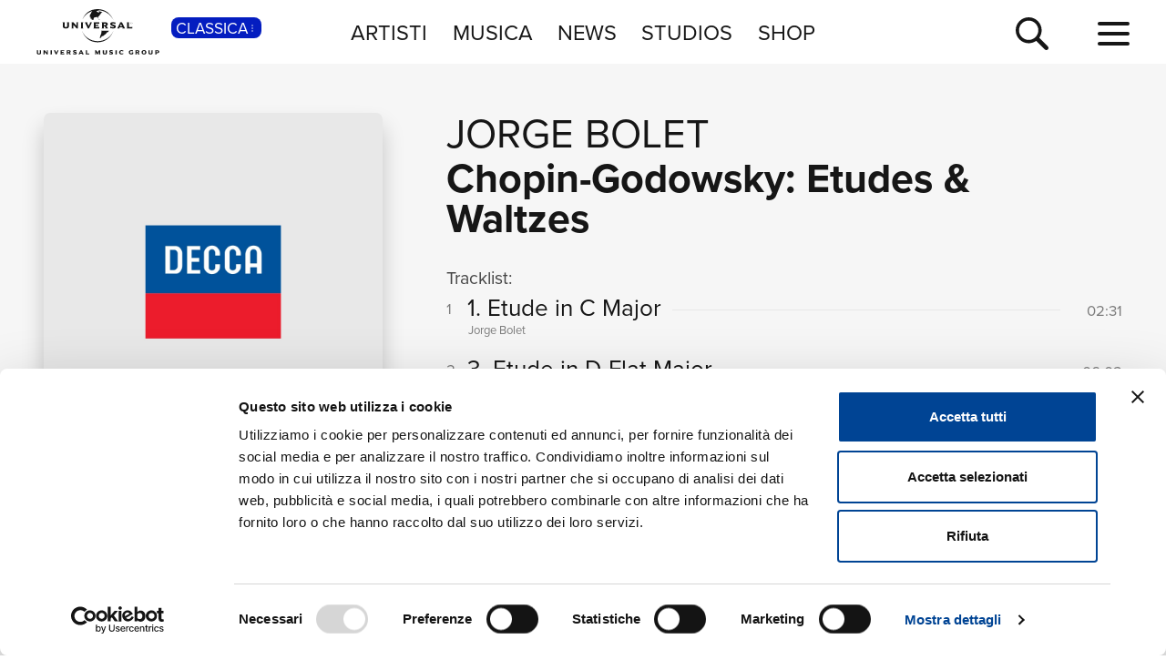

--- FILE ---
content_type: text/html; charset=UTF-8
request_url: https://www.universalmusic.it/musica-classica/album/chopin-godowsky-etudes-e-waltzes_20012305598/
body_size: 5662
content:
<!DOCTYPE html>
<html lang="it">  
	<head> 
				<meta charset="UTF-8">
<title>Chopin-Godowsky: Etudes &amp; Waltzes  di Jorge Bolet - Musica - Universal Music Italia</title>  
<meta name="description" content="Chopin-Godowsky: Etudes &amp; Waltzes  le tracce musicali dell'album di Jorge Bolet, naviga il sito per la discografia completa di Jorge Bolet e le sue novità musicali">
<meta name="keywords" content="Chopin-Godowsky: Etudes &amp; Waltzes, cd novità, novità classica, album  classica">


<meta name="viewport" content="width=device-width, initial-scale=1">
<meta name="facebook-domain-verification" content="8gj1o20ln9pvtxftj1yhj13akmpsp2">

<link rel="apple-touch-icon" sizes="180x180" href="/apple-touch-icon.png">
<link rel="icon" type="image/svg+xml" href="/favicon.svg" />
<link rel="icon" type="image/png" sizes="32x32" href="/favicon-32x32.png">
<link rel="icon" type="image/png" sizes="16x16" href="/favicon-16x16.png">
<link rel="manifest" href="/site.webmanifest">


<link rel="canonical" href="https://www.universalmusic.it/musica-classica/album/chopin-godowsky-etudes-e-waltzes_20012305598/">

<!--[if IE]>
    <meta http-equiv="X-UA-Compatible" content="IE=edge,chrome=1">
<![endif]-->

<link rel="stylesheet" href="https://use.typekit.net/duq1uwx.css">

<link rel="stylesheet" href="../../../common/css-min/styles.css" as="style" fetchpriority="high">

<script nonce="selfinline">

  var $MVCdominio = "https://www.universalmusic.it/";
  var $MVCdominioF = "https://www.universalmusic.it/musica-classica/";
  var $MVCe = "p";
  var $MVCdivisione = "classica";

</script>

  
  <script src="../../../common/js-min/main-min.js" data-cookieconsent="ignore"></script>
  


    
    <script id="Cookiebot" src="https://consent.cookiebot.com/uc.js" data-cbid="d0f658b5-9603-45ae-8ecb-c23f61a9df34" data-blockingmode="auto" type="text/javascript"></script>
    
    <!-- Google tag (gtag.js) -->
    <script async src="https://www.googletagmanager.com/gtag/js?id=G-QBM3N30NYF"></script>
    <script>
      window.dataLayer = window.dataLayer || [];
      function gtag(){dataLayer.push(arguments);}
      gtag('js', new Date());
    
      gtag('config', 'G-QBM3N30NYF');
    </script>
    
    <script>
      window.dataLayer = window.dataLayer || [];
      function gtag(){dataLayer.push(arguments);}	
    </script>
  
    <script type="text/plain" src="../../../common/js-min/datalayer-inc-min.js" data-cookieconsent="statistics"></script>
  
  
			</head>
	<body class="p-album-dettaglio s-album menu-top-menu bgc-grigio01">
		<div id="menu-top-e-submenu">
	<div id="menu-top">
		<nav class="menu-top-container d-flex flex-wrap align-items-center justify-content-center justify-content-between">
			<div class="menu-top-logo align-items-center col-7 col-lg-3" style="">
				<a class="menu-top-logoimg" href="../../../musica-classica/"><img src="../../../static/images/umg-logo-black.svg" alt="UMG Universal Music Group" width="135" height="50"></a>
				<span class="menu-top-divisione">
					CLASSICA<img src="../../../static/images/icon/dot-menu-white.svg" alt="divisione" width="10" height="10">
				</span>
			</div>
			<ul class="menu-top-voci nav col-auto justify-content-center d-none d-lg-flex">
				<li class="menu-top-voce "><a href="../../../musica-classica/artisti/in-primo-piano/" >ARTISTI</a></li>
				<li class="menu-top-voce "><a href="../../../musica-classica/nuove-uscite/" >MUSICA</a></li>
				<li class="menu-top-voce "><a href="../../../musica-classica/news/" >NEWS</a></li>
				<li class="menu-top-voce"><a href="https://studios.universalmusic.it/" rel="noopener" target="_blank">STUDIOS</a></li>
				<li class="menu-top-voce"><a href="https://shop.universalmusic.it/" rel="noopener" target="_blank">SHOP</a></li>
			</ul>
			<nav class="menu-top-dx col-5 col-lg-3 text-end">
				<a id="menu-top-cerca" class="menu-top-cerca" href="../../../musica-classica/ricerca/"><img src="../../../static/images/icon/search-black.svg" alt="Cerca" width="37" height="37"></a>
			</nav>
		</nav>
	</div>
	</div>		<div class="main-container">
			<div class="container-prodotto-dettaglio container-base bgc-grigio01">
	<section class="prodotto-dettaglio-section container-fluid">
		<div class="prodotto-dettaglio-el row">
			<div class="prodotto-dettaglio-img-container col-12 col-lg-4 nonvisibile-mobile">
				<div class="prodotto-dettaglio-img">
					<figure>
						<picture class="prodotto-dettaglio-img-picture">
						<source media="(min-width: 1024px)" srcset="../../../static/images/noimage/decca.jpg" type="image/jpeg" width="500" height="500"><img src="../../../static/images/noimage/decca.jpg" width="500" height="500" class=""  alt="Chopin-Godowsky: Etudes &amp; Waltzes - Jorge Bolet" loading="lazy"><source media="(min-width: 576px) and (max-width: 1023px)" srcset="../../../static/images/noimage/decca.jpg" type="image/jpeg" width="500" height="500"><source media="(max-width: 575px)" srcset="../../../static/images/noimage/decca.jpg" type="image/jpeg" width="500" height="500">						</picture>
					<figure>
					<div class="p-dettaglio-btn-01">
											</div>
					<section class="prodotto-dettaglio-formati-container">
												<h4 class="prodotto-dettaglio-formati-tit">Formati disponibili:</h4>
												<div class="prodotto-dettaglio-formati-el">
							<div class="prodotto-dettaglio-formati-el-formato">
								<span class="prodotto-dettaglio-formati-el-formato-corto">Digitale</span>
								eAlbum Audio							</div>
														<div class="prodotto-dettaglio-formati-el-data">
								<span class="prodotto-dettaglio-formati-el-data-txt">Data di pubblicazione: </span>
								27.11.2006							</div>
							<div class="prodotto-dettaglio-formati-el-upc">
								<span class="prodotto-dettaglio-formati-el-upc-txt">UPC:</span>
								00028942505926							</div>
													</div>
																		
												<div class="prodotto-dettaglio-formati-el">
							<div class="prodotto-dettaglio-formati-el-etichetta">
								<span class="prodotto-dettaglio-formati-el-etichetta-txt">Etichetta:</span>
								Decca							</div>
						</div>
												
												<div class="prodotto-dettaglio-formati-el">
							<h4 class="prodotto-dettaglio-formati-tit">Compositori:</h4>
														<div class="prodotto-dettaglio-formati-el-etichetta">
								<a href="../../../musica-classica/ricerca/album-compositori/?ccidco=20000072010" aria-label="Fr&eacute;d&eacute;ric Chopin" class="compositore-btn">Fr&eacute;d&eacute;ric Chopin</a>
							</div>
													</div>
												
					</section>
				</div>
			</div>
			<div class="prodotto-dettaglio-articolo-container col-12 col-lg-8">
				<header>
										<h2 class="prodotto-dettaglio-artista">
										<a href="../../../musica-classica/artista/jorge-bolet_20000059340/">Jorge Bolet</a> 
										</h2>
										<h1 class="prodotto-dettaglio-titolo">Chopin-Godowsky: Etudes &amp; Waltzes</h1>
				</header>
				<figure class="prodotto-dettaglio-img nonvisibile-desktop">
					<picture class="prodotto-dettaglio-img-picture">
					<source media="(min-width: 1024px)" srcset="../../../static/images/noimage/decca.jpg" type="image/jpeg" width="500" height="500"><img src="../../../static/images/noimage/decca.jpg" width="500" height="500" class=""  alt="Chopin-Godowsky: Etudes &amp; Waltzes - Jorge Bolet" loading="lazy"><source media="(min-width: 576px) and (max-width: 1023px)" srcset="../../../static/images/noimage/decca.jpg" type="image/jpeg" width="500" height="500"><source media="(max-width: 575px)" srcset="../../../static/images/noimage/decca.jpg" type="image/jpeg" width="500" height="500">					</picture>
				</figure>
				
								
								<main class="prodotto-dettaglio-tracklist-container">
					<h4 id="prodotto-dettaglio-tracklist-tit" class="prodotto-dettaglio-tracklist-tit">Tracklist:</h4>
					<section class="prodotto-dettaglio-tracklist">
						
												<div id="prodotto-dettaglio-scroll-tracklist" class="prodotto-dettaglio-scroll prodotto-dettaglio-scroll-fade">
							
							
																					<article class="prodotto-dettaglio-traccia">
								<div class="prodotto-dettaglio-traccia-sommario row">
									<span class="prodotto-dettaglio-traccia-sommario-ord align-self-start">1</span> 
									<h5 class="prodotto-dettaglio-traccia-sommario-tit align-self-end"><span>1. Etude in C Major</span></h5> 
									<span class="prodotto-dettaglio-traccia-sommario-tmp align-self-end">02:31</span>
								</div>
								<div class="prodotto-dettaglio-traccia-artista">Jorge Bolet</div>
								<div class="prodotto-dettaglio-traccia-esecuzioni d-none"> Piano:  Jorge Bolet  -  Recording Producer:  Peter Wadland  -  Recording Engineer:  John Dunkerley  -  Recording Engineer:  John Pellowe  -  Composer:  Fr&eacute;d&eacute;ric Chopin </div>
							</article>
																					<article class="prodotto-dettaglio-traccia">
								<div class="prodotto-dettaglio-traccia-sommario row">
									<span class="prodotto-dettaglio-traccia-sommario-ord align-self-start">2</span> 
									<h5 class="prodotto-dettaglio-traccia-sommario-tit align-self-end"><span>3. Etude in D-Flat Major</span></h5> 
									<span class="prodotto-dettaglio-traccia-sommario-tmp align-self-end">06:02</span>
								</div>
								<div class="prodotto-dettaglio-traccia-artista">Jorge Bolet</div>
								<div class="prodotto-dettaglio-traccia-esecuzioni d-none"> Piano:  Jorge Bolet  -  Recording Producer:  Peter Wadland  -  Recording Engineer:  John Dunkerley  -  Recording Engineer:  John Pellowe  -  Composer:  Fr&eacute;d&eacute;ric Chopin </div>
							</article>
																					<article class="prodotto-dettaglio-traccia">
								<div class="prodotto-dettaglio-traccia-sommario row">
									<span class="prodotto-dettaglio-traccia-sommario-ord align-self-start">3</span> 
									<h5 class="prodotto-dettaglio-traccia-sommario-tit align-self-end"><span>5. Etude in G-Flat Major <span>(1st Version on the black keys)</span></span></h5> 
									<span class="prodotto-dettaglio-traccia-sommario-tmp align-self-end">02:09</span>
								</div>
								<div class="prodotto-dettaglio-traccia-artista">Jorge Bolet</div>
								<div class="prodotto-dettaglio-traccia-esecuzioni d-none"> Piano:  Jorge Bolet  -  Recording Producer:  Peter Wadland  -  Recording Engineer:  John Dunkerley  -  Recording Engineer:  John Pellowe  -  Composer:  Fr&eacute;d&eacute;ric Chopin </div>
							</article>
																					<article class="prodotto-dettaglio-traccia">
								<div class="prodotto-dettaglio-traccia-sommario row">
									<span class="prodotto-dettaglio-traccia-sommario-ord align-self-start">4</span> 
									<h5 class="prodotto-dettaglio-traccia-sommario-tit align-self-end"><span>5. Etude in G-Flat Major <span>(6th Version, inversion on the Black Keys)</span></span></h5> 
									<span class="prodotto-dettaglio-traccia-sommario-tmp align-self-end">02:12</span>
								</div>
								<div class="prodotto-dettaglio-traccia-artista">Jorge Bolet</div>
								<div class="prodotto-dettaglio-traccia-esecuzioni d-none"> Piano:  Jorge Bolet  -  Recording Producer:  Peter Wadland  -  Recording Engineer:  John Dunkerley  -  Recording Engineer:  John Pellowe  -  Composer:  Fr&eacute;d&eacute;ric Chopin </div>
							</article>
																					<article class="prodotto-dettaglio-traccia">
								<div class="prodotto-dettaglio-traccia-sommario row">
									<span class="prodotto-dettaglio-traccia-sommario-ord align-self-start">5</span> 
									<h5 class="prodotto-dettaglio-traccia-sommario-tit align-self-end"><span>6. Etude in E-Flat Minor <span>(For the Left Hand)</span></span></h5> 
									<span class="prodotto-dettaglio-traccia-sommario-tmp align-self-end">04:10</span>
								</div>
								<div class="prodotto-dettaglio-traccia-artista">Jorge Bolet</div>
								<div class="prodotto-dettaglio-traccia-esecuzioni d-none"> Piano:  Jorge Bolet  -  Recording Producer:  Peter Wadland  -  Recording Engineer:  John Dunkerley  -  Recording Engineer:  John Pellowe  -  Composer:  Fr&eacute;d&eacute;ric Chopin </div>
							</article>
																					<article class="prodotto-dettaglio-traccia">
								<div class="prodotto-dettaglio-traccia-sommario row">
									<span class="prodotto-dettaglio-traccia-sommario-ord align-self-start">6</span> 
									<h5 class="prodotto-dettaglio-traccia-sommario-tit align-self-end"><span>7. Etude in C Major</span></h5> 
									<span class="prodotto-dettaglio-traccia-sommario-tmp align-self-end">04:19</span>
								</div>
								<div class="prodotto-dettaglio-traccia-artista">Jorge Bolet</div>
								<div class="prodotto-dettaglio-traccia-esecuzioni d-none"> Piano:  Jorge Bolet  -  Recording Producer:  Peter Wadland  -  Recording Engineer:  John Dunkerley  -  Recording Engineer:  John Pellowe  -  Composer:  Fr&eacute;d&eacute;ric Chopin </div>
							</article>
																					<article class="prodotto-dettaglio-traccia">
								<div class="prodotto-dettaglio-traccia-sommario row">
									<span class="prodotto-dettaglio-traccia-sommario-ord align-self-start">7</span> 
									<h5 class="prodotto-dettaglio-traccia-sommario-tit align-self-end"><span>1. Etude in A-Flat Major</span></h5> 
									<span class="prodotto-dettaglio-traccia-sommario-tmp align-self-end">03:31</span>
								</div>
								<div class="prodotto-dettaglio-traccia-artista">Jorge Bolet</div>
								<div class="prodotto-dettaglio-traccia-esecuzioni d-none"> Piano:  Jorge Bolet  -  Recording Producer:  Peter Wadland  -  Recording Engineer:  John Dunkerley  -  Recording Engineer:  John Pellowe  -  Composer:  Fr&eacute;d&eacute;ric Chopin </div>
							</article>
																					<article class="prodotto-dettaglio-traccia">
								<div class="prodotto-dettaglio-traccia-sommario row">
									<span class="prodotto-dettaglio-traccia-sommario-ord align-self-start">8</span> 
									<h5 class="prodotto-dettaglio-traccia-sommario-tit align-self-end"><span>Etude in F Minor, Op. Posth. &quot;M&eacute;thode des m&eacute;thodes&quot;</span></h5> 
									<span class="prodotto-dettaglio-traccia-sommario-tmp align-self-end">02:58</span>
								</div>
								<div class="prodotto-dettaglio-traccia-artista">Jorge Bolet</div>
								<div class="prodotto-dettaglio-traccia-esecuzioni d-none"> Piano:  Jorge Bolet  -  Recording Producer:  Peter Wadland  -  Recording Engineer:  John Dunkerley  -  Recording Engineer:  John Pellowe  -  Composer:  Fr&eacute;d&eacute;ric Chopin </div>
							</article>
																					<article class="prodotto-dettaglio-traccia">
								<div class="prodotto-dettaglio-traccia-sommario row">
									<span class="prodotto-dettaglio-traccia-sommario-ord align-self-start">9</span> 
									<h5 class="prodotto-dettaglio-traccia-sommario-tit align-self-end"><span>Waltz No. 6 in D-Flat Major, Op .64, No. 1 -&quot;Minute&quot;</span></h5> 
									<span class="prodotto-dettaglio-traccia-sommario-tmp align-self-end">02:34</span>
								</div>
								<div class="prodotto-dettaglio-traccia-artista">Jorge Bolet</div>
								<div class="prodotto-dettaglio-traccia-esecuzioni d-none"> Piano:  Jorge Bolet  -  Recording Producer:  Peter Wadland  -  Recording Engineer:  John Dunkerley  -  Recording Engineer:  John Pellowe  -  Composer:  Fr&eacute;d&eacute;ric Chopin </div>
							</article>
																					<article class="prodotto-dettaglio-traccia">
								<div class="prodotto-dettaglio-traccia-sommario row">
									<span class="prodotto-dettaglio-traccia-sommario-ord align-self-start">10</span> 
									<h5 class="prodotto-dettaglio-traccia-sommario-tit align-self-end"><span>Waltz No. 8 in A-Flat Major, Op. 64, No. 3</span></h5> 
									<span class="prodotto-dettaglio-traccia-sommario-tmp align-self-end">03:30</span>
								</div>
								<div class="prodotto-dettaglio-traccia-artista">Jorge Bolet</div>
								<div class="prodotto-dettaglio-traccia-esecuzioni d-none"> Piano:  Jorge Bolet  -  Recording Producer:  Peter Wadland  -  Recording Engineer:  John Dunkerley  -  Recording Engineer:  John Pellowe  -  Composer:  Fr&eacute;d&eacute;ric Chopin </div>
							</article>
																					<article class="prodotto-dettaglio-traccia">
								<div class="prodotto-dettaglio-traccia-sommario row">
									<span class="prodotto-dettaglio-traccia-sommario-ord align-self-start">11</span> 
									<h5 class="prodotto-dettaglio-traccia-sommario-tit align-self-end"><span>Waltz No. 9 in A-Flat Major, Op. 69 No. 1 -&quot;Farewell&quot;</span></h5> 
									<span class="prodotto-dettaglio-traccia-sommario-tmp align-self-end">05:52</span>
								</div>
								<div class="prodotto-dettaglio-traccia-artista">Jorge Bolet</div>
								<div class="prodotto-dettaglio-traccia-esecuzioni d-none"> Piano:  Jorge Bolet  -  Recording Producer:  Peter Wadland  -  Recording Engineer:  John Dunkerley  -  Recording Engineer:  John Pellowe  -  Composer:  Fr&eacute;d&eacute;ric Chopin </div>
							</article>
																					<article class="prodotto-dettaglio-traccia">
								<div class="prodotto-dettaglio-traccia-sommario row">
									<span class="prodotto-dettaglio-traccia-sommario-ord align-self-start">12</span> 
									<h5 class="prodotto-dettaglio-traccia-sommario-tit align-self-end"><span>Waltz No. 12 in F Minor/A-Flat Major, Op. 70, No. 2</span></h5> 
									<span class="prodotto-dettaglio-traccia-sommario-tmp align-self-end">03:54</span>
								</div>
								<div class="prodotto-dettaglio-traccia-artista">Jorge Bolet</div>
								<div class="prodotto-dettaglio-traccia-esecuzioni d-none"> Piano:  Jorge Bolet  -  Recording Producer:  Peter Wadland  -  Recording Engineer:  John Dunkerley  -  Recording Engineer:  John Pellowe  -  Composer:  Fr&eacute;d&eacute;ric Chopin </div>
							</article>
																					<article class="prodotto-dettaglio-traccia">
								<div class="prodotto-dettaglio-traccia-sommario row">
									<span class="prodotto-dettaglio-traccia-sommario-ord align-self-start">13</span> 
									<h5 class="prodotto-dettaglio-traccia-sommario-tit align-self-end"><span>Waltz No. 13 in D-Flat Major, Op. 70, No. 3</span></h5> 
									<span class="prodotto-dettaglio-traccia-sommario-tmp align-self-end">03:38</span>
								</div>
								<div class="prodotto-dettaglio-traccia-artista">Jorge Bolet</div>
								<div class="prodotto-dettaglio-traccia-esecuzioni d-none"> Piano:  Jorge Bolet  -  Recording Producer:  Peter Wadland  -  Recording Engineer:  John Dunkerley  -  Recording Engineer:  John Pellowe  -  Composer:  Fr&eacute;d&eacute;ric Chopin </div>
							</article>
																					<article class="prodotto-dettaglio-traccia">
								<div class="prodotto-dettaglio-traccia-sommario row">
									<span class="prodotto-dettaglio-traccia-sommario-ord align-self-start">14</span> 
									<h5 class="prodotto-dettaglio-traccia-sommario-tit align-self-end"><span>Waltz No. 1 in E-Flat Major, Op. 18 -&quot;Grande Valse Brillante&quot;</span></h5> 
									<span class="prodotto-dettaglio-traccia-sommario-tmp align-self-end">04:30</span>
								</div>
								<div class="prodotto-dettaglio-traccia-artista">Jorge Bolet</div>
								<div class="prodotto-dettaglio-traccia-esecuzioni d-none"> Piano:  Jorge Bolet  -  Recording Producer:  Peter Wadland  -  Recording Engineer:  John Dunkerley  -  Recording Engineer:  John Pellowe  -  Composer:  Fr&eacute;d&eacute;ric Chopin </div>
							</article>
																				
												</div>
						<div class="prodotto-dettaglio-scroll-btn nonvisibile-desktop"><button class="btn-accordionconscroll btn-espandi-01 " data-id="prodotto-dettaglio-scroll-tracklist" data-stato="chiuso" data-txtc="Vedi la tracklist completa" data-txto="Nascondi la tracklist completa" aria-label="Vedi la tracklist completa"><span class="btn-espandi-01-txt">Vedi la tracklist completa</span> <img src="../../../static/images/icon/submenu-icon-down-02-black.svg" alt="vedi" width="16" height="16"></button></div>
												
						<div class="prodotto-dettaglio-tracklistextra nonvisibile-mobile"><button class="btn-toggledettagli btn-espandi-01 " data-classe="prodotto-dettaglio-traccia-esecuzioni" data-stato="chiuso" data-txtc="vedi i dettagli dei brani" data-txto="nascondi i dettagli dei brani" aria-label="vedi i dettagli dei brani"><span class="btn-espandi-01-txt">vedi i dettagli dei brani</span> <img src="../../../static/images/icon/submenu-icon-down-02-black.svg" alt="vedi" width="16" height="16"></button></div>
					</section>
										<section class="prodotto-dettaglio-formati-container nonvisibile-desktop">
						
						<h4 class="prodotto-dettaglio-formati-tit">Formati disponibili:</h4>
						
													
														<div class="prodotto-dettaglio-formati-el prodotto-dettaglio-formati-el-noborder">
								<div class="prodotto-dettaglio-formati-el-formato">
									<span class="prodotto-dettaglio-formati-el-formato-corto">Digitale</span>
									eAlbum Audio								</div>
																<div class="prodotto-dettaglio-formati-el-data">
									<span class="prodotto-dettaglio-formati-el-data-txt">Data di pubblicazione: </span>
									27.11.2006								</div>
								<div class="prodotto-dettaglio-formati-el-upc">
									<span class="prodotto-dettaglio-formati-el-upc-txt">UPC:</span>
									00028942505926								</div>
															</div>
													
												
												<div class="prodotto-dettaglio-formati-el prodotto-dettaglio-formati-el-noborder">
							<div class="prodotto-dettaglio-formati-el-etichetta">
								<span class="prodotto-dettaglio-formati-el-etichetta-txt">Etichetta:</span>
								Decca							</div>
						</div>
											</section>
									</main>
							</div>
		</div>
	</section>
</div>							
			<nav class="btm-breadcrumb overflow-hidden bgc-grigio01" aria-label="breadcrumb">
	<ol itemscope itemtype="https://schema.org/BreadcrumbList">
		<li class="breadcrumb-item" itemprop="itemListElement" itemscope itemtype="https://schema.org/ListItem">
			<a itemprop="item" href="../../../musica-classica/"><span itemprop="name">Home Classica</span></a>
			<meta itemprop="position" content="1" />
		</li> 
		<li itemprop="itemListElement" itemscope itemtype="https://schema.org/ListItem" aria-current="page">&nbsp; <span class="breadcrumb-sep">&gt;</span> &nbsp; <span itemprop="name">Chopin-Godowsky: Etudes &amp; Waltzes</span><meta itemprop="position" content="2" /></li>	
	</ol>
</nav>			
		</div>
		<footer id="footer-container">
	<div class="footer-logo"><a href="../../../musica-classica/"><img src="../../../static/images/umg-logo-white.svg" alt="UMG Universal Music Group" width="160" height="60"></a></div>
	<nav class="footer-social">
		<a href="https://www.facebook.com/universalmusicitalia" aria-label="facebook" rel="noopener" target="_blank"><img src="../../../static/images/icon/social/fb-white.svg" alt="facebook" width="30" height="30"></a>
		<a href="https://x.com/UMusicItalia" aria-label="twitter" rel="noopener" target="_blank"><img src="../../../static/images/icon/social/x-white.svg" alt="x" width="30" height="30"></a>
		<a href="https://www.youtube.com/universalmusicitalia" aria-label="youtube" rel="noopener" target="_blank"><img src="../../../static/images/icon/social/yt-white.svg" alt="youtube" width="30" height="30"></a>
		<a href="https://www.instagram.com/universalmusicitalia/" aria-label="instagram" rel="noopener" target="_blank"><img src="../../../static/images/icon/social/ig-white.svg" alt="instagram" width="30" height="30"></a>
		<a href="https://www.tiktok.com/@universalmusicitalia" aria-label="TikTok" rel="noopener" target="_blank"><img src="../../../static/images/icon/social/tt-white.svg" alt="tiktok" width="30" height="30"></a>
		<span class="footer-pipe"></span>
		<a href="https://open.spotify.com/user/digster_italy" aria-label="spotify" rel="noopener" target="_blank"><img src="../../../static/images/icon/social/spotify-white.svg" alt="spotify" width="30" height="30"></a>
		<a href="https://music.apple.com/it/curator/digster/1058671839" aria-label="apple music" rel="noopener" target="_blank"><img src="../../../static/images/icon/social/apple-music-white.svg" alt="apple music" width="30" height="30"></a>
		<a href="https://music.amazon.it" aria-label="amazon music" rel="noopener" target="_blank"><img src="../../../static/images/icon/social/amazon-music-white.svg" alt="amazon music" width="30" height="30"></a>
		<a href="https://open.spotify.com/user/udiscoveritalia" aria-label="Universal Music Italia Rewind" rel="noopener" target="_blank"><img src="../../../static/images/icon/social/rewind-white.svg" alt="Universal Music Italia Rewind" width="30" height="30"></a>
	</nav>
	<div class="footer-info">
		UNIVERSAL MUSIC ITALIA s.r.l. (Societ&agrave; con unico socio) |  Via Nervesa, 21 - 20139 Milano<br>
		P.IVA IT03802730154 Iscritta al REA di Milano con il numero 966135 in data 29/06/1977 <span class="footer-info-pipe">|</span><br class="footer-info-br"> Capitale sociale Euro 2.000.000 interamente versato.<br>
		Universal Music Italia, nel rispetto delle best practices in tema di corporate compliance ed al fine di migliorare i rapporti con tutti gli stakeholders, <br class="footer-info-br">
		si &egrave; dotata di un modello di gestione e organizzazione ex d.lgs. 231/2001 e di un codice etico.<br>
		<a href="../../../musica-classica/mog/" style="font-weight: bold;">Modello Organizzativo Generale</a> | <a href="../../../musica-classica/codice-etico/" style="font-weight: bold;">Codice Etico Universal Music Italia</a><br>
		<a href="../../../musica-classica/whistleblowing/" style="font-weight: bold;">Whistleblowing</a> | <a href="../../../musica-classica/privacy-whistleblowing/" style="font-weight: bold;">Privacy Whistleblowing</a><br>
		<a href="../../../musica-classica/privacy-policy/" style="font-weight: bold;">Privacy e Cookie Policy</a> | <a href="../../../musica-classica/privacy-utente/" style="font-weight: bold;">Diritti dell&rsquo;utente sulla Privacy</a><br>
		<br>
		<div class="footer-info-btm"><b><a href="https://www.universalmusic.com/company/#organization" rel="noopener" target="_blank">&copy; Copyright 2025 Universal Music Group N.V.</a> All rights reserved.
		<a href="../../../musica-classica/credits/">Credits</a></b></div>
	</div>
</footer>

<script nonce="selfinline" type="application/ld+json">
{
    "@context": "https://schema.org",
    "@type": "MusicAlbum",
    "name": "Chopin-Godowsky: Etudes & Waltzes",
    "byArtist": [
        {
            "@type": "MusicGroup",
            "name": "Jorge Bolet"
        }
    ],
    "image": "https://www.universalmusic.it/static/images/noimage/decca.jpg",
    "numTracks": 14,
    "track": [
        {
            "@type": "MusicRecording",
            "duration": "PT02M31S",
            "name": "1. Etude in C Major"
        },
        {
            "@type": "MusicRecording",
            "duration": "PT06M02S",
            "name": "3. Etude in D-Flat Major"
        },
        {
            "@type": "MusicRecording",
            "duration": "PT02M09S",
            "name": "5. Etude in G-Flat Major <span>(1st Version on the black keys)</span>"
        },
        {
            "@type": "MusicRecording",
            "duration": "PT02M12S",
            "name": "5. Etude in G-Flat Major <span>(6th Version, inversion on the Black Keys)</span>"
        },
        {
            "@type": "MusicRecording",
            "duration": "PT04M10S",
            "name": "6. Etude in E-Flat Minor <span>(For the Left Hand)</span>"
        },
        {
            "@type": "MusicRecording",
            "duration": "PT04M19S",
            "name": "7. Etude in C Major"
        },
        {
            "@type": "MusicRecording",
            "duration": "PT03M31S",
            "name": "1. Etude in A-Flat Major"
        },
        {
            "@type": "MusicRecording",
            "duration": "PT02M58S",
            "name": "Etude in F Minor, Op. Posth. &quot;M&eacute;thode des m&eacute;thodes&quot;"
        },
        {
            "@type": "MusicRecording",
            "duration": "PT02M34S",
            "name": "Waltz No. 6 in D-Flat Major, Op .64, No. 1 -&quot;Minute&quot;"
        },
        {
            "@type": "MusicRecording",
            "duration": "PT03M30S",
            "name": "Waltz No. 8 in A-Flat Major, Op. 64, No. 3"
        },
        {
            "@type": "MusicRecording",
            "duration": "PT05M52S",
            "name": "Waltz No. 9 in A-Flat Major, Op. 69 No. 1 -&quot;Farewell&quot;"
        },
        {
            "@type": "MusicRecording",
            "duration": "PT03M54S",
            "name": "Waltz No. 12 in F Minor/A-Flat Major, Op. 70, No. 2"
        },
        {
            "@type": "MusicRecording",
            "duration": "PT03M38S",
            "name": "Waltz No. 13 in D-Flat Major, Op. 70, No. 3"
        },
        {
            "@type": "MusicRecording",
            "duration": "PT04M30S",
            "name": "Waltz No. 1 in E-Flat Major, Op. 18 -&quot;Grande Valse Brillante&quot;"
        }
    ],
    "url": "https://www.universalmusic.it/musica-classica/album/chopin-godowsky-etudes-e-waltzes_20012305598/"
}</script>
		<div class="container-menu-full">
	<nav class="menu-full d-flex flex-wrap align-items-top justify-content-between">
		<div class="menu-full-divisione-trigger"></div>
		<div class="menu-full-divisione">
			<div class="menu-full-divisione-voci">
				<a class="menu-full-voce-divisione menu-full-on" href="/musica-classica/" aria-current="page">CLASSICA<span class="menu-full-voce-divisione-des">Musica Classica, Sinfonica, Contemporanea, Moderna...</span></a>
<a class="menu-full-voce-divisione " href="/musica-jazz/" >JAZZ<span class="menu-full-voce-divisione-des">Jazz, Tech-Jazz, Tone Poet, Swing, Funk, Swing...</span></a>
<a class="menu-full-voce-divisione " href="/popular-music/" >POP<span class="menu-full-voce-divisione-des">Pop, Rock, Hip Hop, Rap, Trap, R’n’b, Cantautori, Dance...</span></a>
			</div>
		</div>
		<div class="menu-full-voci-01">
			<a class="menu-full-voce-01 " href="../../../musica-classica/" >HOME</a>
			<a class="menu-full-voce-01 " href="../../../musica-classica/artisti/in-primo-piano/" >ARTISTI</a>
			<a class="menu-full-voce-01 " href="../../../musica-classica/nuove-uscite/" >MUSICA</a>
			<a class="menu-full-voce-01" href="https://studios.universalmusic.it/" rel="noopener" target="_blank">STUDIOS</a>
			<a class="menu-full-voce-01" href="https://shop.universalmusic.it/" rel="noopener" target="_blank">SHOP</a>
		</div>
		<nav class="menu-full-voci-02">
			<a class="menu-full-voce-02 nonvisibile-desktop " href="../../../musica-classica/tour/" >TOUR</a>
			<a class="menu-full-voce-02 nonvisibile-desktop " href="../../../musica-classica/news/" >NEWS</a>
			<a class="menu-full-voce-02 " href="../../../musica-classica/ricerca/">RICERCA</a>
			<a class="menu-full-voce-02 " href="../../../musica-classica/chi-siamo/">CHI SIAMO</a>
			<a class="menu-full-voce-02 " href="../../../musica-classica/contattaci/">CONTATTI</a>
			<a class="menu-full-voce-02 " href="../../../musica-classica/newsletter/">NEWSLETTER</a>
			<a class="menu-full-voce-02 nonvisibile-mobile " href="../../../musica-classica/tour/" >TOUR</a>
			<a class="menu-full-voce-02 nonvisibile-mobile " href="../../../musica-classica/news/" >NEWS</a>
		</nav>
	</nav>
</div>
<div id="container-hamburger" class="container-hamburger">
	<button id="menu-top-hamburger" class="hamburger hamburger--squeeze" type="button" aria-label="menu completo">
		<span class="hamburger-box">
			<span class="hamburger-inner"></span>
		</span>
	</button>
</div>		<div id="container-ricerca-over" class="ricerca-over-nascosto" data-stato="chiuso">
	<form id="formricerca" name="formricerca" method="get" autocomplete="off" action="../../../musica-classica/ricerca/">
		<div class="ricerca-over-container">
			<div id="ricerca-over-q-container" class="ricerca-over-q-container">
				<input type="text" class="form-control" id="ricerca-over-q" name="q" value="" autocomplete="off" placeholder="cerca album, artista, news..." aria-label="inserisci un testo per la ricerca" maxlength="50">
				<span id="ricerca-over-q-reset" class="ricerca-over-fade" aria-label="reset ricerca"><img src="../../../static/images/icon/clear-field-gray06.svg" width="30" height="30" alt="reset ricerca"></span>
			</div>
			<button id="ricerca-over-q-submit" type="submit" form="formricerca" value="Cerca" aria-label="cerca" class="ricerca-over-q-submit ricerca-over-fade">CERCA</button>
		</div>
		<div id="formricerca-alert" class="ricerca-over-nascosto">Scrivi almeno 3 caratteri</div>
		<div id="formricerca-norisultati" class="ricerca-over-nascosto">
			Nessun risultato in smart search. Utilizza il pulsante <b>CERCA</b> per avviare la ricerca completa.<br>
			<button class="ricerca-over-btn" type="submit" form="formricerca" value="Cerca" aria-label="cerca" style="background-color: transparent; border: 0 none;"><span class="btn-vedi-01 btn-vedi-01-bianco">cerca <img src="/static/images/icon/arrow-right-white.svg" alt="vedi" width="16" height="16"></span></button>
		</div>
	</form>
	<input type="hidden" id="tkn" name="tkn" value="19451816638f2dba7d49ebf9a3ec2dfabb19481b1b210c6d50e9bff6a38f70ee">
	
	<div id="ricerca-over-risultati" class="ricerca-over-risultati"></div>
	<div id="formricerca-loading" class="ricerca-over-risultati ricerca-over-nascosto"><img src="../../../static/images/ricerca-loading.gif" width="40" height="40" alt="loading"></div>
	
	<span id="ricerca-over-q-chiudi" aria-label="chiudi ricerca"><img src="../../../static/images/icon/close-white.svg" width="25" height="25" alt="chiudi ricerca"></span>
</div>			<script type="text/javascript" src="/_Incapsula_Resource?SWJIYLWA=719d34d31c8e3a6e6fffd425f7e032f3&ns=1&cb=366311277" async></script></body>
</html>

--- FILE ---
content_type: application/javascript
request_url: https://www.universalmusic.it/_Incapsula_Resource?SWJIYLWA=719d34d31c8e3a6e6fffd425f7e032f3&ns=1&cb=366311277
body_size: 20488
content:
var _0x18c5=['\x77\x35\x48\x44\x6a\x6c\x66\x43\x68\x55\x73\x3d','\x77\x34\x30\x6f\x41\x38\x4b\x6b\x77\x36\x30\x52\x63\x38\x4b\x6c','\x77\x37\x7a\x44\x74\x53\x48\x43\x6a\x56\x64\x66\x49\x4d\x4b\x2b\x77\x71\x2f\x43\x6d\x4d\x4f\x6f\x41\x4d\x4b\x6f\x77\x72\x5a\x36\x66\x73\x4f\x6c\x46\x79\x4c\x44\x73\x78\x46\x63\x42\x4d\x4f\x67','\x4a\x73\x4b\x73\x56\x30\x6b\x6f','\x4d\x38\x4b\x69\x56\x56\x49\x6f\x42\x73\x4b\x4f\x44\x38\x4b\x55\x77\x36\x38\x3d','\x53\x77\x72\x43\x69\x77\x3d\x3d','\x44\x73\x4b\x62\x61\x63\x4b\x33\x77\x72\x76\x43\x6b\x67\x72\x43\x6d\x53\x64\x39','\x62\x67\x6f\x2b\x77\x72\x42\x30\x77\x72\x30\x5a\x77\x34\x6f\x3d','\x77\x71\x50\x43\x73\x6c\x74\x53\x77\x6f\x74\x37\x41\x63\x4f\x36\x4c\x32\x34\x44\x41\x77\x3d\x3d','\x77\x35\x59\x6d\x64\x6c\x55\x76','\x47\x73\x4b\x34\x4a\x63\x4b\x37\x77\x34\x45\x3d','\x77\x36\x74\x6e\x43\x58\x7a\x44\x76\x45\x45\x4b\x77\x36\x44\x43\x75\x58\x5a\x30\x77\x36\x56\x42','\x77\x36\x2f\x44\x67\x46\x76\x44\x72\x63\x4f\x42\x77\x35\x77\x3d','\x50\x73\x4b\x41\x77\x34\x5a\x55\x64\x67\x3d\x3d','\x46\x52\x73\x6d\x5a\x73\x4f\x57\x51\x38\x4b\x2b\x77\x35\x55\x50\x77\x6f\x4d\x74\x77\x6f\x73\x45\x4b\x45\x63\x46','\x77\x6f\x2f\x44\x6c\x38\x4b\x71\x77\x70\x58\x43\x75\x73\x4f\x75\x50\x73\x4f\x44\x77\x6f\x54\x43\x71\x46\x5a\x30\x59\x73\x4b\x45\x46\x77\x3d\x3d','\x50\x73\x4b\x58\x77\x34\x35\x58\x61\x79\x6b\x3d','\x77\x71\x6f\x34\x58\x4d\x4b\x64\x49\x56\x66\x44\x6f\x6b\x50\x43\x6a\x73\x4f\x70\x53\x38\x4f\x75\x77\x6f\x51\x61\x77\x70\x38\x69\x5a\x79\x55\x57\x77\x34\x72\x44\x68\x4d\x4f\x55','\x77\x35\x78\x61\x63\x41\x6a\x44\x71\x42\x4d\x3d','\x54\x63\x4b\x63\x64\x73\x4b\x54\x59\x4d\x4b\x66\x45\x73\x4b\x4c\x54\x6d\x6f\x2f\x77\x6f\x72\x43\x76\x38\x4f\x37\x65\x47\x72\x44\x75\x38\x4b\x71\x63\x67\x3d\x3d','\x43\x67\x58\x44\x69\x44\x6c\x4b\x4d\x51\x54\x43\x6c\x73\x4b\x68\x43\x44\x62\x44\x68\x67\x3d\x3d','\x77\x71\x59\x70\x77\x35\x6a\x44\x67\x67\x42\x46\x5a\x53\x50\x43\x6f\x57\x54\x44\x69\x31\x63\x57\x77\x6f\x48\x44\x6a\x56\x44\x43\x69\x73\x4b\x67\x4e\x63\x4b\x5a\x44\x51\x52\x4f\x54\x4d\x4b\x4e\x77\x71\x72\x44\x6d\x38\x4f\x70\x77\x36\x38\x3d','\x77\x72\x6a\x44\x68\x42\x37\x44\x73\x6a\x55\x3d','\x47\x38\x4b\x4c\x43\x41\x3d\x3d','\x42\x38\x4b\x58\x63\x73\x4b\x37\x77\x6f\x7a\x43\x6a\x69\x37\x43\x68\x53\x51\x3d','\x77\x6f\x2f\x43\x70\x38\x4f\x6e\x77\x37\x5a\x49\x77\x70\x64\x47\x77\x6f\x33\x43\x71\x38\x4f\x62\x77\x35\x64\x59\x45\x43\x72\x44\x72\x38\x4f\x54\x77\x35\x55\x51\x4f\x47\x68\x4f\x77\x34\x4c\x44\x73\x73\x4b\x41\x77\x36\x4e\x73\x77\x36\x30\x3d','\x77\x35\x5a\x44\x77\x6f\x7a\x44\x71\x4d\x4b\x35','\x66\x4d\x4b\x34\x66\x77\x3d\x3d','\x77\x72\x2f\x44\x6c\x6b\x6f\x4a\x77\x37\x30\x5a','\x77\x37\x62\x43\x68\x6b\x70\x79\x52\x73\x4f\x70\x77\x37\x56\x65\x54\x55\x44\x43\x6f\x4d\x4f\x31\x53\x6d\x51\x53\x4b\x52\x4d\x3d','\x54\x73\x4f\x70\x77\x37\x37\x44\x68\x38\x4b\x65\x58\x32\x63\x4f\x4c\x54\x77\x3d','\x42\x4d\x4b\x66\x61\x63\x4b\x33\x77\x72\x2f\x43\x6c\x69\x72\x43\x6a\x79\x55\x32\x42\x57\x34\x47\x61\x7a\x34\x43\x77\x35\x33\x43\x70\x4d\x4b\x65\x43\x52\x6e\x43\x67\x63\x4f\x43\x4b\x38\x4f\x43\x77\x37\x59\x30\x4f\x79\x5a\x6a\x77\x71\x68\x57\x77\x72\x33\x43\x72\x73\x4f\x42\x77\x72\x2f\x43\x6d\x73\x4f\x4f\x61\x77\x3d\x3d','\x46\x38\x4f\x69\x42\x79\x42\x4e','\x77\x34\x59\x73\x56\x38\x4f\x74\x63\x73\x4f\x4c\x77\x34\x67\x4d\x4f\x54\x41\x72\x77\x71\x55\x7a','\x77\x35\x72\x43\x72\x6d\x54\x43\x6c\x55\x64\x7a','\x77\x34\x7a\x43\x71\x63\x4b\x4c\x61\x73\x4f\x70','\x77\x34\x44\x43\x75\x73\x4b\x63\x62\x63\x4f\x71\x45\x6e\x68\x46\x77\x71\x44\x44\x71\x38\x4b\x62\x77\x37\x72\x43\x69\x73\x4b\x5a\x66\x55\x4e\x49\x51\x54\x62\x43\x68\x63\x4b\x79\x77\x72\x6e\x44\x6f\x53\x77\x49\x77\x37\x37\x43\x70\x38\x4b\x58\x63\x38\x4f\x6a\x65\x73\x4b\x46\x44\x4d\x4f\x4e\x77\x70\x68\x73\x77\x70\x73\x38\x77\x71\x67\x3d','\x49\x42\x7a\x43\x6d\x41\x72\x44\x6e\x41\x3d\x3d','\x4c\x73\x4b\x63\x77\x34\x4a\x57\x58\x6a\x31\x7a\x77\x70\x51\x43\x77\x34\x34\x7a\x77\x35\x34\x2f','\x77\x36\x6a\x44\x76\x38\x4b\x43\x77\x6f\x34\x63\x77\x37\x77\x3d','\x53\x38\x4f\x33\x77\x37\x44\x44\x69\x38\x4b\x62','\x77\x37\x31\x32\x77\x71\x6a\x43\x72\x51\x59\x48\x50\x58\x56\x44\x77\x35\x30\x39\x77\x70\x74\x7a\x77\x37\x6e\x44\x69\x63\x4b\x32\x77\x70\x78\x4f\x77\x72\x56\x6e\x49\x73\x4b\x6c\x77\x71\x76\x44\x75\x4d\x4f\x58\x77\x35\x6f\x6e\x77\x6f\x7a\x43\x73\x4d\x4f\x45\x77\x34\x56\x52\x57\x52\x78\x42\x77\x36\x66\x44\x6a\x4d\x4f\x65\x77\x36\x49\x3d','\x77\x36\x35\x6c\x46\x32\x7a\x44\x76\x41\x3d\x3d','\x77\x34\x33\x43\x72\x32\x44\x43\x69\x57\x4a\x6e\x77\x71\x7a\x43\x6e\x69\x76\x44\x6f\x78\x4e\x74\x58\x77\x3d\x3d','\x77\x34\x58\x44\x6e\x56\x72\x43\x6e\x6b\x72\x43\x70\x51\x3d\x3d','\x4e\x41\x2f\x43\x6c\x52\x48\x44\x6e\x51\x3d\x3d','\x77\x37\x7a\x44\x74\x53\x48\x43\x6a\x56\x64\x66\x49\x4d\x4b\x2b\x77\x71\x2f\x43\x6d\x4d\x4f\x37\x41\x38\x4b\x7a\x77\x72\x39\x32\x63\x38\x4f\x69\x4a\x57\x72\x44\x6b\x46\x5a\x4e\x41\x73\x4f\x37\x77\x71\x55\x6a\x41\x63\x4b\x73\x77\x34\x6e\x44\x71\x6b\x42\x74\x49\x67\x2f\x44\x67\x43\x44\x43\x6d\x38\x4b\x47\x4a\x78\x39\x54\x49\x44\x6c\x76\x77\x6f\x4c\x43\x6a\x67\x3d\x3d','\x58\x41\x62\x43\x6c\x6b\x42\x46\x77\x72\x34\x3d','\x46\x45\x67\x68\x54\x6e\x76\x44\x76\x63\x4b\x33','\x4a\x38\x4b\x58\x66\x4d\x4b\x73\x77\x72\x66\x43\x68\x44\x48\x43\x68\x69\x4d\x34\x4e\x58\x6b\x45\x66\x46\x38\x31\x77\x37\x7a\x43\x6a\x4d\x4f\x4b\x48\x52\x54\x43\x67\x4d\x4f\x45\x62\x4d\x4f\x4f','\x77\x71\x45\x32\x66\x63\x4b\x52\x4a\x48\x54\x44\x70\x45\x50\x43\x69\x38\x4b\x30\x54\x4d\x4f\x75\x77\x71\x45\x46\x77\x6f\x6b\x3d','\x77\x34\x54\x43\x72\x73\x4b\x6a\x77\x71\x56\x6a\x47\x51\x3d\x3d','\x42\x6c\x59\x31\x58\x33\x63\x3d','\x77\x36\x6e\x44\x68\x45\x54\x44\x6f\x38\x4f\x4f\x77\x34\x6e\x43\x73\x56\x38\x49\x77\x70\x76\x43\x6a\x38\x4b\x58\x77\x6f\x44\x44\x76\x4d\x4b\x6f\x44\x73\x4f\x75\x77\x71\x4c\x43\x69\x54\x6a\x44\x6c\x78\x50\x44\x76\x73\x4b\x42\x46\x6c\x7a\x44\x68\x73\x4f\x75\x77\x6f\x50\x44\x6b\x41\x3d\x3d','\x47\x7a\x55\x7a\x4f\x38\x4f\x69\x66\x54\x54\x44\x6e\x63\x4b\x30\x77\x34\x41\x4a\x4d\x63\x4f\x78','\x77\x37\x56\x72\x47\x58\x44\x44\x74\x55\x6f\x3d','\x77\x37\x7a\x44\x74\x53\x48\x43\x6a\x56\x64\x66\x49\x4d\x4b\x2b\x77\x71\x2f\x43\x6d\x4d\x4f\x2b\x48\x4d\x4b\x6a\x77\x71\x70\x65\x65\x73\x4f\x30\x45\x44\x6e\x44\x6d\x56\x35\x61\x45\x63\x4b\x36\x77\x71\x59\x67\x42\x73\x4b\x73\x77\x6f\x2f\x44\x67\x46\x5a\x6e','\x4f\x38\x4b\x4b\x59\x4d\x4f\x35\x42\x77\x3d\x3d','\x54\x41\x33\x43\x6d\x6b\x46\x77\x77\x71\x72\x44\x70\x30\x51\x38\x77\x71\x70\x57\x77\x72\x6a\x43\x6b\x41\x3d\x3d','\x41\x42\x67\x6d\x59\x73\x4f\x5a\x63\x38\x4b\x61\x77\x35\x30\x3d','\x41\x63\x4f\x37\x77\x71\x30\x2b\x4e\x57\x68\x47\x41\x63\x4f\x32\x61\x48\x63\x74\x66\x30\x67\x6e\x77\x70\x62\x44\x6e\x78\x6a\x43\x70\x48\x39\x62\x5a\x7a\x77\x4c\x65\x67\x48\x43\x74\x47\x63\x4b\x47\x38\x4f\x52','\x4a\x51\x33\x43\x6d\x42\x62\x44\x6a\x51\x3d\x3d','\x77\x37\x72\x44\x75\x4d\x4b\x51\x77\x6f\x67\x3d','\x77\x36\x46\x61\x77\x71\x38\x3d','\x77\x35\x4c\x44\x6f\x32\x49\x3d','\x4f\x77\x41\x47','\x77\x71\x2f\x43\x6d\x30\x74\x46\x58\x63\x4f\x73\x77\x72\x4a\x58\x52\x67\x66\x44\x71\x77\x3d\x3d','\x4c\x63\x4b\x4f\x77\x34\x74\x52\x65\x67\x3d\x3d','\x77\x70\x37\x44\x6c\x38\x4b\x59\x77\x70\x48\x43\x6f\x63\x4f\x59\x4e\x63\x4f\x63','\x42\x32\x64\x5a\x77\x37\x49\x3d','\x77\x36\x2f\x43\x6f\x33\x30\x3d','\x41\x41\x6f\x50','\x77\x35\x64\x4b\x56\x77\x3d\x3d','\x77\x34\x50\x44\x67\x57\x51\x3d','\x42\x31\x59\x78\x53\x47\x62\x44\x74\x73\x4b\x42\x41\x73\x4b\x6c\x64\x6c\x56\x42\x58\x77\x3d\x3d','\x47\x52\x6b\x67','\x77\x35\x44\x43\x6d\x73\x4f\x61','\x4f\x73\x4b\x66\x61\x77\x3d\x3d','\x77\x34\x37\x43\x6d\x63\x4f\x59\x77\x37\x46\x4d\x77\x70\x64\x43\x77\x70\x48\x43\x72\x4d\x4b\x5a\x77\x34\x5a\x72\x4e\x79\x6a\x44\x74\x63\x4f\x53\x77\x35\x4e\x4d\x4e\x32\x67\x66\x77\x37\x62\x44\x6b\x63\x4b\x6a\x77\x70\x4d\x46\x77\x70\x6c\x70\x77\x71\x51\x76\x77\x35\x7a\x43\x74\x38\x4f\x50\x77\x6f\x67\x3d','\x77\x70\x6b\x31\x77\x70\x55\x55','\x77\x35\x7a\x43\x75\x73\x4b\x45\x59\x4d\x4f\x69\x48\x67\x3d\x3d','\x77\x36\x4e\x6a\x77\x34\x70\x46\x46\x73\x4b\x47\x46\x73\x4b\x45\x77\x70\x76\x44\x70\x6b\x4d\x68\x62\x6b\x59\x33\x56\x6e\x5a\x6a\x77\x36\x45\x31\x64\x4d\x4b\x36\x50\x78\x6f\x48\x45\x4d\x4b\x49\x57\x45\x78\x5a\x77\x36\x49\x62\x63\x55\x48\x43\x6e\x4d\x4f\x7a\x4b\x4d\x4b\x32\x5a\x44\x34\x3d','\x47\x38\x4b\x33\x65\x4d\x4f\x35\x77\x70\x6e\x43\x6f\x38\x4b\x34\x52\x58\x39\x65\x53\x73\x4f\x53\x64\x4d\x4b\x53\x77\x70\x48\x43\x71\x77\x78\x6b\x77\x71\x44\x43\x6d\x57\x66\x43\x6e\x51\x4e\x76\x77\x36\x46\x6b\x77\x35\x6f\x6c\x77\x35\x6b\x66\x77\x70\x70\x51\x77\x72\x58\x44\x71\x58\x46\x30\x77\x71\x6c\x4a\x77\x36\x4c\x44\x69\x4d\x4b\x53\x77\x35\x70\x33\x4e\x38\x4b\x56\x77\x6f\x41\x31\x77\x36\x62\x44\x6a\x58\x77\x35\x77\x72\x44\x44\x71\x4d\x4f\x49\x4f\x4d\x4b\x62\x77\x71\x37\x43\x6b\x78\x6e\x44\x6f\x38\x4b\x59\x77\x36\x49\x66\x77\x34\x78\x47','\x77\x34\x72\x43\x69\x73\x4b\x4f','\x53\x63\x4b\x41\x65\x73\x4b\x45\x65\x38\x4b\x61','\x77\x71\x7a\x44\x6b\x52\x33\x44\x70\x67\x3d\x3d','\x77\x36\x50\x43\x6d\x30\x74\x33','\x77\x71\x4d\x34\x62\x41\x3d\x3d','\x77\x35\x70\x46\x77\x6f\x6b\x3d','\x77\x36\x38\x7a\x4e\x67\x3d\x3d','\x77\x34\x63\x6f\x56\x42\x67\x6f\x4d\x41\x3d\x3d','\x77\x71\x33\x44\x76\x73\x4b\x79','\x77\x34\x37\x43\x76\x38\x4b\x50\x62\x33\x37\x43\x6e\x67\x3d\x3d','\x4f\x4d\x4b\x64\x77\x34\x4a\x46\x61\x7a\x39\x54\x77\x70\x59\x54\x77\x36\x63\x33\x77\x34\x51\x71','\x77\x37\x70\x36\x77\x72\x6b\x3d','\x77\x70\x7a\x43\x69\x46\x55\x3d','\x41\x41\x6e\x43\x6b\x67\x3d\x3d','\x77\x37\x2f\x43\x6a\x6d\x42\x5a\x77\x6f\x31\x30\x58\x38\x4f\x2b\x4d\x32\x59\x57\x4e\x4d\x4b\x34\x64\x48\x76\x43\x6a\x51\x33\x43\x71\x73\x4b\x61\x4c\x6c\x39\x2b\x77\x70\x50\x44\x6e\x73\x4b\x77\x77\x72\x6b\x61\x41\x38\x4b\x55\x77\x72\x54\x43\x71\x45\x63\x31\x44\x67\x3d\x3d','\x77\x34\x49\x7a\x64\x55\x45\x3d','\x77\x34\x2f\x43\x76\x38\x4b\x53\x65\x32\x76\x43\x6b\x63\x4f\x55','\x77\x34\x33\x43\x75\x63\x4b\x74','\x77\x37\x33\x44\x70\x4d\x4b\x4e\x77\x6f\x51\x58\x77\x37\x67\x3d','\x77\x72\x66\x44\x6e\x45\x63\x62\x77\x36\x51\x55\x62\x77\x63\x3d','\x77\x70\x6f\x5a\x51\x67\x3d\x3d','\x77\x6f\x6e\x44\x6c\x38\x4b\x6c\x77\x70\x62\x43\x76\x4d\x4f\x64\x50\x67\x3d\x3d','\x47\x4d\x4b\x2f\x4a\x63\x4b\x71\x77\x34\x2f\x44\x75\x73\x4b\x7a\x51\x69\x6b\x3d','\x77\x72\x63\x37\x77\x6f\x38\x50\x49\x38\x4b\x6c\x57\x41\x3d\x3d','\x41\x63\x4b\x2b\x4a\x67\x3d\x3d','\x77\x6f\x2f\x43\x70\x38\x4f\x6e\x77\x37\x5a\x49\x77\x70\x64\x47\x77\x6f\x33\x43\x71\x77\x3d\x3d','\x58\x42\x44\x43\x6e\x46\x78\x56\x77\x71\x6a\x44\x6c\x33\x67\x42\x77\x71\x31\x59\x77\x71\x48\x43\x67\x57\x76\x43\x6a\x55\x6e\x44\x6c\x38\x4b\x39','\x77\x37\x30\x6d\x4a\x4d\x4b\x31','\x77\x34\x44\x44\x69\x6b\x2f\x43\x70\x45\x66\x43\x75\x38\x4f\x34','\x4f\x67\x4e\x6d\x77\x71\x38\x33\x77\x71\x68\x47\x77\x35\x6a\x44\x73\x73\x4f\x6b\x45\x73\x4f\x6e\x77\x70\x33\x43\x6b\x30\x30\x3d','\x48\x73\x4b\x68\x4c\x63\x4b\x6d\x77\x35\x30\x3d','\x5a\x42\x6f\x2b\x77\x72\x52\x30\x77\x72\x77\x3d','\x61\x4d\x4f\x48\x77\x35\x4c\x44\x6f\x63\x4b\x36\x64\x58\x51\x75\x44\x51\x56\x45\x49\x31\x51\x4a\x56\x73\x4b\x6d\x45\x52\x68\x30\x63\x63\x4b\x6f\x55\x43\x74\x6c\x77\x6f\x78\x6f\x77\x36\x54\x44\x6a\x30\x66\x44\x6c\x63\x4b\x39\x77\x72\x54\x43\x6a\x77\x73\x48\x4c\x73\x4b\x72\x50\x38\x4b\x32\x77\x72\x37\x43\x70\x78\x78\x72\x77\x71\x4c\x43\x75\x7a\x39\x33\x46\x73\x4b\x37\x77\x37\x4a\x34\x77\x37\x6c\x58\x52\x51\x54\x43\x73\x63\x4b\x41\x4c\x57\x31\x70\x54\x55\x48\x43\x68\x57\x73\x3d','\x77\x37\x56\x61\x64\x51\x3d\x3d','\x77\x71\x52\x72\x77\x36\x7a\x43\x75\x46\x41\x61\x65\x6d\x59\x48\x77\x6f\x39\x77\x77\x70\x51\x6a\x77\x37\x66\x43\x75\x4d\x4b\x74\x77\x34\x30\x3d','\x77\x34\x63\x74\x57\x67\x49\x6f','\x77\x34\x78\x42\x77\x6f\x41\x59\x5a\x33\x41\x3d','\x77\x70\x49\x33\x77\x70\x59\x3d','\x49\x73\x4f\x6d\x4c\x77\x3d\x3d','\x77\x36\x6a\x43\x72\x6d\x4d\x3d','\x41\x6c\x63\x75','\x4f\x4d\x4f\x4a\x4a\x77\x3d\x3d','\x4f\x4d\x4b\x48\x77\x34\x5a\x57\x58\x44\x56\x79\x77\x70\x38\x33\x77\x37\x34\x3d','\x77\x36\x62\x44\x76\x57\x63\x3d','\x62\x38\x4b\x45\x77\x34\x55\x61\x77\x36\x41\x56','\x77\x36\x76\x43\x75\x73\x4f\x70','\x43\x63\x4b\x57\x66\x73\x4b\x73\x77\x70\x6e\x43\x67\x77\x3d\x3d','\x66\x38\x4f\x71\x77\x37\x6f\x3d','\x49\x73\x4f\x68\x43\x41\x3d\x3d','\x77\x34\x59\x64\x77\x71\x6f\x3d','\x4d\x38\x4b\x6c\x57\x6b\x34\x4d\x45\x51\x3d\x3d','\x77\x36\x49\x65\x54\x41\x3d\x3d','\x77\x6f\x58\x44\x6a\x6a\x62\x44\x76\x38\x4f\x79\x4e\x41\x3d\x3d','\x42\x4d\x4f\x68\x4c\x77\x3d\x3d','\x54\x42\x73\x4a','\x77\x72\x30\x31\x61\x51\x3d\x3d','\x77\x35\x66\x43\x72\x46\x34\x3d','\x4b\x63\x4b\x4e\x77\x34\x55\x3d','\x57\x63\x4b\x64\x65\x63\x4b\x46\x54\x73\x4b\x63','\x77\x37\x62\x44\x69\x6c\x4d\x3d','\x77\x35\x7a\x43\x75\x63\x4b\x49','\x77\x72\x50\x43\x75\x55\x68\x46\x77\x71\x39\x68','\x77\x72\x33\x44\x76\x55\x6b\x3d','\x77\x71\x73\x67\x77\x34\x2f\x44\x6d\x53\x5a\x51','\x47\x33\x56\x42','\x77\x72\x6f\x61\x77\x6f\x77\x3d','\x55\x63\x4f\x50\x77\x35\x6f\x3d','\x77\x34\x49\x32\x51\x41\x3d\x3d','\x44\x53\x34\x33\x4f\x38\x4f\x67\x64\x54\x58\x44\x6c\x73\x4b\x42\x77\x37\x41\x3d','\x77\x34\x44\x44\x71\x4d\x4b\x33','\x77\x34\x54\x44\x68\x31\x72\x43\x67\x6d\x33\x43\x75\x63\x4f\x35\x66\x6c\x45\x30','\x77\x34\x44\x43\x67\x4d\x4f\x59\x77\x37\x48\x44\x6e\x43\x6b\x3d','\x77\x36\x74\x64\x77\x70\x55\x3d','\x77\x35\x48\x43\x75\x73\x4b\x6c\x77\x36\x4d\x61\x77\x6f\x6f\x44\x77\x70\x37\x44\x71\x73\x4b\x4a\x77\x70\x55\x3d','\x77\x34\x38\x59\x77\x6f\x31\x54\x50\x67\x3d\x3d','\x65\x38\x4b\x48\x61\x73\x4b\x57\x64\x67\x3d\x3d','\x46\x47\x63\x2f','\x77\x36\x33\x43\x69\x6b\x70\x78\x58\x63\x4f\x32','\x77\x37\x54\x44\x6b\x46\x44\x44\x75\x63\x4f\x64\x77\x35\x6f\x3d','\x48\x6e\x78\x4f\x77\x37\x2f\x43\x68\x47\x66\x43\x6d\x67\x3d\x3d','\x77\x72\x33\x44\x6b\x42\x44\x44\x74\x43\x51\x51','\x47\x78\x58\x43\x68\x51\x3d\x3d','\x77\x72\x6e\x43\x76\x30\x31\x53\x77\x70\x5a\x61\x53\x51\x3d\x3d','\x50\x4d\x4b\x6f\x56\x56\x73\x35\x44\x51\x3d\x3d','\x77\x36\x62\x44\x73\x53\x54\x43\x6b\x41\x3d\x3d','\x77\x72\x7a\x43\x74\x45\x64\x51\x77\x70\x70\x39','\x47\x68\x37\x44\x71\x51\x3d\x3d','\x77\x37\x48\x43\x6a\x63\x4f\x65\x77\x34\x62\x44\x70\x53\x30\x3d','\x77\x70\x45\x4c\x65\x4d\x4f\x48\x4b\x6e\x76\x44\x73\x30\x33\x43\x69\x63\x4f\x46\x58\x63\x4f\x35\x77\x72\x4d\x73','\x4c\x73\x4b\x45\x59\x38\x4f\x6e\x43\x38\x4b\x38','\x77\x70\x6e\x44\x69\x4d\x4b\x6e\x77\x6f\x7a\x43\x70\x77\x3d\x3d','\x46\x45\x34\x77','\x77\x71\x76\x44\x69\x73\x4b\x35\x77\x6f\x54\x43\x71\x67\x3d\x3d','\x77\x70\x64\x63\x77\x35\x33\x44\x72\x48\x7a\x44\x72\x67\x3d\x3d','\x46\x44\x76\x43\x76\x41\x3d\x3d','\x77\x34\x2f\x43\x6a\x63\x4f\x58\x77\x36\x54\x44\x71\x54\x55\x3d','\x77\x36\x6c\x6c\x61\x67\x3d\x3d','\x4e\x43\x45\x46','\x44\x48\x45\x39','\x77\x70\x39\x4d\x77\x70\x6a\x43\x70\x48\x37\x44\x6f\x38\x4b\x67\x77\x35\x6b\x38\x77\x70\x72\x43\x75\x73\x4f\x5a\x43\x68\x7a\x43\x69\x32\x48\x44\x69\x4d\x4f\x6f\x77\x34\x6a\x44\x70\x56\x66\x43\x75\x6a\x70\x77\x4e\x73\x4f\x4a\x77\x36\x62\x44\x72\x51\x42\x52\x46\x32\x50\x43\x75\x73\x4f\x6b\x45\x63\x4b\x51\x77\x36\x52\x47\x45\x38\x4b\x30','\x49\x63\x4b\x6c\x41\x77\x3d\x3d','\x47\x63\x4b\x4c\x66\x63\x4b\x74\x77\x71\x7a\x43\x68\x51\x3d\x3d','\x4d\x46\x52\x54','\x77\x6f\x33\x43\x6f\x38\x4f\x2f\x77\x37\x68\x62\x77\x70\x34\x3d','\x77\x35\x33\x43\x72\x73\x4b\x49\x64\x38\x4f\x35\x41\x51\x3d\x3d','\x77\x72\x48\x43\x70\x31\x77\x3d','\x77\x71\x6b\x66\x77\x71\x76\x44\x75\x31\x52\x5a\x77\x37\x63\x6c\x77\x36\x6f\x31\x46\x6c\x66\x44\x70\x32\x48\x43\x75\x41\x55\x57\x77\x36\x67\x62\x77\x36\x33\x44\x71\x46\x58\x43\x73\x38\x4b\x67\x77\x36\x2f\x43\x6f\x63\x4f\x46\x77\x6f\x68\x44\x77\x72\x7a\x43\x72\x73\x4b\x39\x41\x63\x4f\x73\x55\x38\x4b\x41\x4b\x63\x4f\x7a\x77\x37\x70\x34','\x42\x38\x4b\x2b\x4b\x4d\x4b\x68','\x77\x6f\x30\x52\x51\x77\x3d\x3d','\x41\x63\x4b\x30\x4c\x38\x4b\x6f\x77\x35\x33\x44\x75\x77\x3d\x3d','\x77\x6f\x37\x43\x6a\x45\x4d\x3d','\x77\x70\x68\x71\x77\x36\x59\x4f\x77\x34\x74\x4c\x43\x38\x4b\x73\x77\x72\x67\x52','\x77\x35\x6f\x76\x4d\x63\x4b\x69\x77\x35\x77\x58\x65\x63\x4b\x6e\x77\x36\x72\x43\x75\x41\x3d\x3d','\x58\x4d\x4f\x42\x77\x36\x55\x3d','\x77\x6f\x72\x44\x67\x7a\x6e\x44\x71\x73\x4f\x48\x4b\x41\x3d\x3d','\x77\x71\x54\x43\x76\x6e\x70\x44\x77\x70\x78\x38\x51\x63\x4f\x71','\x57\x6a\x34\x59','\x65\x41\x6f\x6a\x77\x72\x73\x3d','\x77\x37\x42\x6c\x77\x70\x4d\x3d','\x77\x70\x67\x50\x77\x35\x30\x3d','\x77\x35\x30\x65\x77\x70\x51\x3d','\x77\x36\x4e\x50\x77\x72\x41\x3d','\x49\x69\x41\x48','\x77\x34\x58\x43\x6d\x38\x4f\x53','\x77\x36\x64\x6b\x77\x70\x6b\x3d','\x77\x35\x54\x43\x75\x57\x76\x43\x6e\x46\x64\x6f','\x77\x35\x4e\x58\x77\x6f\x4c\x44\x72\x73\x4b\x6f\x77\x72\x77\x3d','\x4a\x42\x73\x35\x77\x72\x52\x6c\x77\x71\x63\x43\x77\x70\x6b\x3d','\x65\x67\x37\x44\x69\x51\x3d\x3d','\x77\x34\x51\x79\x52\x67\x3d\x3d','\x77\x36\x55\x39\x54\x67\x3d\x3d','\x77\x34\x64\x62\x4a\x47\x7a\x44\x72\x55\x4a\x53\x77\x36\x73\x3d','\x77\x36\x7a\x43\x6e\x63\x4b\x69','\x77\x35\x41\x4e\x77\x6f\x39\x64\x50\x73\x4b\x48','\x46\x48\x70\x4c\x77\x36\x6a\x43\x76\x30\x66\x43\x6d\x4d\x4f\x76\x77\x71\x6b\x6a','\x77\x35\x50\x44\x72\x32\x45\x3d','\x57\x38\x4b\x43\x4b\x4d\x4b\x69\x77\x36\x76\x43\x69\x32\x72\x43\x6e\x47\x56\x6b\x52\x6d\x46\x54\x5a\x55\x6f\x3d','\x77\x35\x48\x43\x71\x73\x4b\x4e\x59\x58\x34\x3d','\x43\x63\x4b\x4b\x65\x4d\x4f\x70','\x77\x37\x54\x44\x67\x45\x62\x44\x6e\x73\x4f\x41\x77\x34\x58\x43\x6f\x41\x3d\x3d','\x4d\x42\x66\x43\x6c\x51\x3d\x3d','\x41\x30\x45\x67\x66\x58\x76\x44\x76\x73\x4b\x68','\x77\x72\x62\x43\x6d\x6e\x41\x3d','\x4e\x73\x4b\x6e\x57\x67\x3d\x3d','\x77\x35\x48\x43\x6d\x4d\x4b\x75\x77\x70\x33\x43\x6f\x38\x4f\x59\x4b\x63\x4f\x65\x77\x6f\x50\x44\x6e\x41\x3d\x3d','\x4e\x69\x50\x44\x69\x7a\x42\x62\x4c\x43\x2f\x43\x70\x38\x4b\x45\x4a\x77\x49\x3d','\x77\x70\x34\x56\x77\x70\x49\x3d','\x77\x6f\x4c\x43\x71\x63\x4f\x2b\x77\x37\x52\x47\x77\x70\x4d\x3d','\x4f\x44\x66\x43\x6b\x51\x3d\x3d','\x77\x34\x7a\x43\x6b\x4d\x4b\x45','\x77\x35\x54\x44\x68\x46\x45\x3d','\x4a\x52\x62\x43\x6e\x67\x3d\x3d','\x77\x70\x74\x6e\x61\x6b\x45\x2b\x62\x63\x4f\x57\x77\x70\x30\x3d','\x77\x37\x59\x70\x77\x70\x49\x3d','\x77\x34\x78\x48\x77\x6f\x37\x44\x75\x73\x4b\x6f\x77\x71\x59\x3d','\x77\x36\x4e\x6a\x77\x34\x70\x46\x4b\x63\x4b\x61\x53\x73\x4f\x49\x77\x35\x72\x43\x74\x45\x4d\x33\x51\x6e\x74\x33\x48\x54\x63\x78\x77\x36\x45\x6a\x4e\x63\x4f\x56\x66\x31\x51\x54\x63\x63\x4b\x49\x57\x45\x78\x5a\x77\x36\x45\x37\x52\x54\x6e\x43\x68\x73\x4f\x33\x61\x63\x4f\x6b\x5a\x43\x67\x3d','\x77\x36\x41\x73\x55\x41\x3d\x3d','\x77\x36\x4d\x31\x53\x41\x3d\x3d','\x43\x63\x4b\x36\x62\x77\x3d\x3d','\x43\x78\x37\x44\x69\x67\x3d\x3d','\x77\x72\x48\x43\x67\x63\x4f\x69','\x4e\x33\x59\x66','\x77\x35\x62\x43\x73\x38\x4b\x59','\x66\x63\x4b\x4d\x55\x67\x3d\x3d','\x44\x63\x4f\x6d\x42\x54\x4a\x63\x47\x51\x3d\x3d','\x56\x73\x4b\x62\x77\x34\x63\x3d','\x4a\x69\x45\x38','\x77\x35\x6f\x6f\x50\x73\x4b\x6a\x77\x36\x73\x4b\x61\x4d\x4b\x68\x77\x35\x2f\x43\x6f\x7a\x38\x3d','\x41\x45\x45\x32\x58\x48\x58\x44\x74\x4d\x4b\x68\x48\x41\x3d\x3d','\x77\x37\x48\x44\x75\x7a\x6e\x43\x6c\x30\x52\x4d\x49\x63\x4b\x79\x77\x71\x6e\x44\x6d\x63\x4f\x35','\x77\x71\x77\x74\x77\x34\x7a\x44\x6e\x67\x42\x44\x64\x44\x34\x3d','\x57\x63\x4b\x76\x77\x34\x4d\x3d','\x4c\x38\x4b\x4e\x57\x51\x3d\x3d','\x77\x6f\x48\x44\x67\x32\x59\x3d','\x77\x71\x76\x43\x6d\x30\x4c\x44\x70\x67\x3d\x3d','\x77\x35\x2f\x43\x75\x58\x48\x43\x72\x30\x70\x74\x77\x71\x77\x3d','\x4a\x4d\x4b\x44\x46\x67\x3d\x3d','\x44\x63\x4f\x37\x77\x71\x45\x2b\x4d\x79\x51\x4b\x53\x38\x4b\x34\x4a\x44\x4e\x6b\x4d\x41\x55\x6a\x77\x70\x62\x44\x6c\x31\x58\x44\x71\x51\x3d\x3d','\x77\x6f\x68\x79\x77\x36\x73\x56\x77\x37\x77\x3d','\x77\x6f\x6e\x43\x6a\x63\x4f\x30','\x4d\x54\x6e\x44\x72\x67\x35\x37\x44\x51\x3d\x3d','\x77\x34\x33\x44\x67\x46\x4c\x43\x6e\x67\x3d\x3d','\x43\x38\x4b\x45\x77\x36\x41\x3d','\x77\x70\x6e\x44\x6a\x63\x4b\x70\x77\x70\x62\x43\x70\x38\x4f\x44','\x58\x63\x4f\x4a\x4e\x4d\x4f\x6e\x77\x70\x33\x43\x6e\x43\x33\x44\x6a\x7a\x4a\x4b\x41\x6d\x73\x56\x4c\x6b\x38\x30\x77\x34\x44\x43\x75\x38\x4b\x43\x4a\x54\x44\x43\x75\x73\x4b\x49\x4b\x73\x4f\x57\x77\x35\x63\x4e\x49\x7a\x51\x6e\x77\x34\x4d\x31\x77\x70\x6e\x44\x6d\x73\x4f\x75\x77\x71\x73\x3d','\x4c\x6b\x41\x41','\x77\x36\x37\x43\x75\x6c\x4d\x3d','\x59\x4d\x4b\x4a\x77\x34\x6f\x50\x77\x35\x55\x4a','\x77\x6f\x54\x43\x76\x73\x4f\x34\x77\x36\x78\x62\x77\x6f\x55\x3d','\x77\x34\x4d\x52\x51\x67\x3d\x3d','\x77\x36\x33\x44\x71\x63\x4b\x78','\x77\x36\x5a\x35\x77\x72\x72\x43\x6f\x51\x63\x50\x4a\x33\x39\x56','\x77\x36\x6e\x44\x70\x6c\x6f\x3d','\x77\x72\x54\x43\x72\x38\x4f\x34','\x54\x51\x41\x31\x59\x38\x4f\x61','\x56\x73\x4b\x51\x64\x73\x4b\x51\x65\x38\x4b\x41','\x77\x70\x78\x49\x77\x34\x55\x3d','\x77\x71\x35\x72\x77\x36\x34\x3d','\x56\x38\x4b\x59\x66\x73\x4b\x79\x77\x71\x76\x43\x6b\x67\x3d\x3d','\x77\x35\x67\x34\x57\x41\x77\x6f\x4b\x67\x3d\x3d','\x44\x4d\x4b\x37\x52\x51\x3d\x3d','\x77\x35\x70\x38\x77\x70\x67\x3d','\x77\x6f\x6b\x37\x56\x77\x63\x76\x4a\x77\x3d\x3d','\x58\x38\x4f\x6b\x77\x37\x33\x44\x6b\x4d\x4b\x61','\x41\x30\x41\x47','\x58\x73\x4b\x6b\x77\x37\x49\x3d','\x77\x36\x66\x44\x75\x6a\x50\x43\x67\x56\x5a\x58\x4f\x73\x4b\x30\x77\x72\x6b\x3d','\x77\x71\x4d\x79\x5a\x63\x4b\x66\x4e\x33\x30\x3d','\x77\x6f\x66\x43\x67\x38\x4f\x4c','\x77\x71\x2f\x44\x6f\x54\x6e\x43\x67\x46\x56\x59\x50\x63\x4b\x2f\x77\x72\x6a\x44\x6b\x67\x3d\x3d','\x77\x70\x30\x66\x58\x51\x3d\x3d','\x77\x36\x62\x44\x71\x4d\x4b\x4e\x77\x6f\x63\x4d\x77\x36\x63\x3d','\x77\x6f\x7a\x44\x76\x63\x4b\x52','\x77\x37\x44\x44\x68\x38\x4b\x76','\x77\x72\x72\x44\x69\x30\x66\x44\x70\x73\x4f\x46','\x77\x6f\x50\x43\x6e\x31\x6a\x44\x70\x4d\x4b\x41\x77\x37\x51\x3d','\x77\x6f\x66\x43\x6f\x63\x4f\x2f','\x77\x34\x4d\x4e\x48\x41\x3d\x3d','\x77\x70\x7a\x44\x72\x42\x73\x3d','\x77\x37\x58\x43\x67\x48\x64\x69\x57\x38\x4f\x33\x77\x72\x56\x65','\x77\x34\x33\x43\x73\x38\x4b\x6b\x77\x72\x46\x6a\x41\x67\x3d\x3d','\x77\x6f\x54\x43\x71\x6c\x49\x3d','\x77\x36\x70\x41\x59\x41\x3d\x3d','\x77\x34\x5a\x61\x77\x35\x4c\x44\x70\x57\x62\x44\x71\x63\x4f\x2f\x77\x35\x59\x76\x77\x6f\x6e\x44\x73\x4d\x4b\x61\x43\x52\x6a\x44\x6c\x43\x73\x3d','\x47\x6a\x6e\x43\x6d\x77\x3d\x3d','\x4e\x63\x4b\x44\x77\x35\x63\x3d','\x77\x35\x39\x46\x77\x70\x51\x4e\x54\x32\x72\x43\x6c\x55\x37\x43\x70\x4d\x4f\x66\x77\x34\x67\x71\x49\x73\x4f\x50\x77\x37\x45\x6b\x77\x6f\x49\x3d','\x77\x70\x62\x44\x6b\x77\x76\x43\x6a\x42\x33\x43\x71\x73\x4b\x70\x5a\x79\x49\x3d','\x77\x36\x74\x30\x46\x33\x44\x44\x72\x51\x3d\x3d','\x77\x71\x59\x35\x62\x38\x4b\x64\x4f\x31\x72\x44\x74\x67\x3d\x3d','\x77\x34\x4c\x43\x76\x73\x4b\x45\x59\x38\x4f\x35\x47\x77\x3d\x3d','\x77\x34\x74\x79\x77\x6f\x51\x3d','\x49\x4d\x4b\x68\x54\x6c\x73\x6b\x43\x38\x4b\x6c\x41\x38\x4b\x44\x77\x37\x56\x4d\x4e\x55\x73\x65\x4c\x4d\x4f\x4f\x77\x34\x50\x43\x73\x47\x4e\x61\x77\x70\x44\x43\x6c\x38\x4b\x72\x77\x34\x4d\x36\x77\x72\x2f\x43\x6c\x38\x4f\x2b\x77\x36\x7a\x43\x6f\x68\x77\x50\x77\x72\x2f\x44\x76\x4d\x4b\x65\x77\x37\x67\x3d','\x55\x73\x4f\x2f\x77\x36\x59\x3d','\x42\x73\x4b\x62\x63\x63\x4b\x35\x77\x71\x7a\x43\x6e\x77\x3d\x3d','\x77\x34\x6e\x43\x69\x73\x4b\x46','\x56\x73\x4f\x72\x77\x36\x55\x3d','\x77\x37\x48\x43\x67\x31\x46\x78\x51\x4d\x4f\x77\x77\x6f\x52\x63\x57\x56\x76\x44\x76\x77\x3d\x3d','\x77\x35\x50\x43\x68\x4d\x4f\x4d\x77\x36\x54\x44\x74\x44\x4e\x30','\x4c\x69\x6e\x44\x6f\x68\x70\x37\x46\x77\x3d\x3d','\x77\x71\x30\x54\x77\x72\x63\x3d','\x77\x36\x31\x51\x77\x72\x73\x3d','\x77\x34\x77\x69\x64\x45\x63\x2b\x62\x51\x3d\x3d','\x50\x53\x33\x43\x6b\x41\x3d\x3d','\x77\x37\x72\x44\x6f\x63\x4b\x57\x77\x6f\x63\x52\x77\x36\x48\x44\x68\x73\x4f\x74\x77\x70\x42\x77\x77\x36\x4c\x44\x6e\x46\x44\x43\x6d\x4d\x4b\x35\x77\x71\x50\x44\x70\x44\x37\x44\x70\x4d\x4b\x79\x58\x67\x3d\x3d','\x4d\x4d\x4b\x2f\x77\x34\x4d\x3d','\x77\x35\x39\x46\x77\x70\x51\x4e\x54\x32\x72\x43\x6c\x55\x37\x43\x70\x4d\x4f\x66\x77\x70\x41\x6e\x4e\x38\x4f\x49\x77\x37\x41\x6c\x77\x6f\x55\x41\x51\x53\x51\x7a\x77\x71\x30\x67\x59\x4d\x4f\x33\x77\x70\x73\x3d','\x77\x37\x78\x7a\x77\x71\x6f\x3d','\x57\x63\x4f\x70\x77\x36\x54\x44\x67\x73\x4b\x57\x58\x55\x41\x3d','\x77\x6f\x62\x44\x6e\x63\x4b\x6c\x77\x6f\x4c\x43\x70\x38\x4f\x5a','\x77\x36\x55\x6f\x77\x35\x49\x41\x65\x4d\x4b\x31\x44\x63\x4f\x58\x77\x35\x38\x3d','\x53\x67\x37\x43\x6b\x31\x70\x46','\x57\x6a\x63\x47','\x46\x4d\x4f\x74\x44\x7a\x42\x4f\x47\x4d\x4f\x51\x77\x36\x58\x43\x6b\x77\x3d\x3d','\x77\x71\x34\x68\x77\x34\x4c\x44\x6a\x67\x6c\x46\x66\x43\x6e\x44\x73\x79\x50\x44\x6c\x52\x34\x4f\x77\x6f\x72\x44\x76\x55\x7a\x43\x6e\x4d\x4b\x73\x4b\x4d\x4f\x53\x42\x51\x3d\x3d','\x77\x70\x72\x43\x76\x46\x38\x3d','\x4d\x54\x7a\x44\x6f\x42\x52\x37','\x50\x63\x4b\x45\x66\x41\x3d\x3d','\x43\x63\x4b\x6e\x77\x37\x45\x3d','\x4d\x69\x44\x44\x75\x52\x70\x6d\x45\x53\x67\x3d','\x77\x37\x2f\x44\x6f\x38\x4b\x48\x77\x6f\x55\x65\x77\x36\x62\x44\x74\x38\x4f\x74\x77\x6f\x77\x3d','\x62\x51\x6f\x69','\x77\x35\x37\x43\x74\x38\x4b\x66\x59\x38\x4f\x6b\x48\x56\x4e\x50\x77\x71\x72\x43\x73\x63\x4f\x54\x77\x37\x6e\x43\x67\x38\x4b\x65\x57\x30\x31\x44\x58\x42\x6e\x43\x71\x4d\x4b\x4f\x77\x36\x33\x44\x71\x58\x46\x4b\x77\x37\x6e\x43\x71\x4d\x4b\x64\x63\x73\x4f\x32\x53\x4d\x4f\x61\x4e\x4d\x4b\x48','\x77\x70\x52\x6d\x77\x37\x4d\x3d','\x77\x35\x55\x47\x77\x6f\x56\x66\x4d\x73\x4b\x67\x56\x77\x3d\x3d','\x77\x35\x42\x58\x77\x70\x50\x44\x74\x51\x3d\x3d','\x77\x34\x6a\x43\x73\x48\x44\x43\x6e\x45\x70\x75\x77\x72\x6f\x3d','\x77\x34\x54\x43\x73\x38\x4b\x4e\x62\x57\x54\x43\x6c\x38\x4f\x63\x77\x72\x6f\x3d','\x56\x4d\x4b\x61\x4f\x4d\x4b\x53\x64\x38\x4b\x63\x57\x63\x4b\x74\x63\x30\x63\x55\x77\x71\x45\x3d','\x77\x37\x37\x44\x73\x54\x6e\x43\x67\x30\x52\x57','\x46\x51\x45\x31','\x41\x43\x6f\x6d','\x53\x52\x4c\x43\x69\x6c\x52\x59\x77\x71\x50\x44\x6e\x55\x38\x77\x77\x70\x6f\x4b','\x61\x73\x4b\x5a\x77\x34\x6f\x4c\x77\x35\x55\x49\x77\x6f\x45\x32','\x77\x6f\x44\x43\x70\x4d\x4f\x61','\x62\x42\x6f\x6d\x77\x72\x70\x6a\x77\x72\x45\x69\x77\x35\x33\x43\x73\x38\x4f\x39','\x4a\x63\x4b\x2b\x58\x6b\x34\x4d\x41\x73\x4b\x66\x43\x4d\x4b\x50','\x48\x73\x4b\x62\x62\x4d\x4b\x71','\x4a\x4d\x4b\x73\x57\x56\x41\x6f\x45\x51\x3d\x3d','\x77\x70\x37\x44\x6e\x63\x4b\x34\x77\x70\x45\x3d','\x56\x38\x4b\x61\x65\x73\x4b\x65\x59\x38\x4b\x4e','\x77\x6f\x4c\x44\x67\x79\x54\x44\x70\x73\x4f\x48\x4c\x38\x4f\x4d','\x48\x42\x45\x70\x63\x63\x4f\x4c\x64\x41\x3d\x3d','\x50\x42\x54\x43\x76\x67\x3d\x3d','\x77\x35\x62\x43\x6f\x73\x4f\x53','\x45\x46\x30\x56','\x77\x35\x55\x69\x50\x73\x4b\x33\x77\x36\x73\x51','\x4d\x45\x68\x51','\x77\x36\x55\x2b\x59\x77\x3d\x3d','\x42\x42\x45\x79','\x61\x78\x37\x43\x6c\x52\x48\x44\x6c\x38\x4f\x6d\x77\x35\x45\x58\x77\x37\x48\x43\x67\x38\x4b\x56\x77\x71\x6a\x43\x6b\x63\x4f\x62\x5a\x30\x67\x3d','\x45\x45\x73\x48\x58\x57\x44\x44\x75\x73\x4b\x71\x43\x51\x3d\x3d','\x77\x6f\x4e\x6b\x77\x36\x73\x3d','\x77\x34\x46\x49\x77\x70\x63\x44\x51\x57\x58\x43\x76\x6b\x54\x43\x72\x67\x3d\x3d','\x4b\x4d\x4b\x54\x5a\x63\x4f\x2f\x46\x73\x4b\x71','\x41\x38\x4b\x77\x4e\x38\x4b\x6d\x77\x34\x37\x44\x73\x73\x4b\x70\x53\x44\x39\x48\x44\x4d\x4b\x42\x4c\x73\x4f\x50\x77\x70\x33\x43\x76\x41\x3d\x3d','\x77\x35\x54\x43\x75\x38\x4b\x4e\x66\x57\x38\x3d','\x54\x4d\x4b\x51\x64\x73\x4b\x54\x59\x4d\x4b\x61','\x77\x71\x44\x44\x68\x41\x54\x44\x72\x6a\x63\x44\x77\x35\x2f\x44\x68\x56\x72\x43\x71\x38\x4f\x75\x77\x37\x6b\x57\x4f\x57\x33\x43\x6a\x6d\x63\x3d','\x44\x4d\x4b\x68\x4d\x63\x4b\x42\x77\x34\x6a\x44\x76\x73\x4b\x34','\x77\x70\x56\x6a\x77\x37\x45\x56\x77\x36\x39\x46\x47\x38\x4b\x6d\x77\x6f\x74\x4c\x5a\x63\x4f\x64\x77\x37\x48\x44\x67\x63\x4b\x7a\x56\x63\x4b\x58\x77\x35\x59\x39\x47\x69\x58\x44\x6c\x63\x4f\x57\x77\x37\x30\x47\x77\x36\x2f\x44\x73\x41\x3d\x3d','\x54\x78\x2f\x43\x6b\x30\x5a\x55','\x77\x35\x66\x43\x6b\x38\x4b\x53','\x77\x70\x2f\x43\x6c\x6b\x50\x44\x70\x4d\x4b\x64\x77\x37\x49\x6c','\x4e\x63\x4b\x4f\x77\x35\x46\x4e\x65\x44\x74\x69\x77\x70\x55\x45\x77\x71\x51\x69\x77\x34\x59\x2f\x77\x34\x41\x75\x59\x51\x6a\x44\x6d\x41\x3d\x3d','\x41\x58\x4e\x47\x77\x36\x2f\x43\x6d\x51\x3d\x3d','\x47\x73\x4b\x53\x66\x73\x4b\x71\x77\x72\x37\x43\x6d\x43\x7a\x43\x6a\x51\x3d\x3d','\x77\x6f\x2f\x43\x70\x38\x4f\x6e\x77\x37\x5a\x49\x77\x70\x64\x47\x77\x6f\x33\x43\x71\x38\x4f\x62\x77\x35\x42\x52\x42\x79\x6e\x44\x74\x4d\x4f\x55\x77\x35\x42\x62\x4a\x67\x3d\x3d','\x47\x38\x4b\x77\x4c\x63\x4b\x36\x77\x34\x77\x3d','\x4f\x73\x4b\x4f\x62\x73\x4f\x6f\x45\x4d\x4b\x77\x77\x35\x62\x44\x69\x73\x4f\x53','\x77\x36\x4e\x37\x77\x72\x2f\x43\x73\x41\x63\x4a\x4f\x33\x63\x3d','\x77\x35\x66\x44\x67\x30\x37\x43\x6c\x30\x66\x43\x75\x4d\x4f\x43\x66\x6d\x67\x30\x55\x6b\x49\x72\x77\x70\x62\x43\x69\x68\x44\x43\x6e\x67\x3d\x3d','\x77\x35\x4a\x30\x77\x71\x72\x43\x72\x52\x63\x44\x45\x56\x56\x54\x77\x70\x6b\x74\x77\x6f\x74\x69','\x77\x34\x66\x43\x6f\x73\x4b\x49\x65\x33\x37\x43\x68\x51\x3d\x3d','\x77\x35\x64\x48\x77\x6f\x4c\x44\x74\x73\x4b\x31\x77\x72\x72\x43\x70\x52\x64\x72','\x77\x35\x6b\x51\x77\x6f\x68\x4a\x50\x73\x4b\x63','\x77\x35\x58\x44\x76\x63\x4b\x4c\x77\x6f\x45\x57\x77\x37\x76\x44\x74\x73\x4f\x6c','\x4d\x77\x58\x43\x6e\x51\x7a\x44\x6a\x63\x4f\x36','\x46\x48\x4e\x47\x77\x37\x62\x43\x72\x45\x44\x43\x6e\x63\x4f\x6b\x77\x70\x77\x34\x52\x51\x3d\x3d','\x77\x34\x4c\x44\x6c\x31\x4c\x43\x67\x31\x72\x43\x70\x51\x3d\x3d','\x77\x71\x33\x44\x6a\x51\x44\x44\x71\x44\x30\x48','\x77\x37\x31\x38\x45\x6d\x72\x44\x72\x56\x77\x3d','\x77\x35\x66\x43\x75\x73\x4b\x45\x59\x4d\x4f\x6f\x43\x77\x3d\x3d','\x58\x38\x4b\x4e\x63\x63\x4b\x45\x65\x38\x4b\x62','\x43\x31\x51\x78\x57\x33\x4d\x3d','\x77\x37\x33\x44\x70\x43\x55\x3d','\x77\x35\x4e\x44\x77\x6f\x62\x44\x76\x4d\x4b\x75\x77\x71\x63\x3d','\x77\x72\x58\x43\x71\x55\x42\x45\x77\x70\x70\x6d','\x57\x63\x4f\x77\x77\x37\x41\x78\x61\x7a\x56\x54\x51\x73\x4f\x6e','\x77\x36\x68\x78\x48\x58\x2f\x44\x73\x45\x46\x67\x77\x36\x33\x43\x71\x6e\x5a\x77\x77\x36\x67\x3d','\x77\x70\x35\x36\x77\x36\x34\x50\x77\x37\x78\x58','\x77\x72\x58\x44\x70\x38\x4b\x6c\x77\x6f\x7a\x43\x74\x4d\x4f\x5a\x4c\x38\x4f\x57\x77\x70\x48\x43\x6b\x31\x30\x3d','\x41\x56\x77\x39\x57\x6d\x62\x44\x6f\x41\x3d\x3d','\x58\x52\x48\x43\x6b\x6e\x4a\x45\x77\x72\x6e\x44\x72\x55\x63\x70\x77\x70\x70\x65\x77\x71\x50\x43\x6e\x77\x3d\x3d','\x77\x35\x59\x6e\x57\x38\x4f\x73\x52\x38\x4f\x66','\x77\x37\x64\x34\x77\x72\x50\x43\x68\x52\x51\x53\x4a\x6e\x64\x51\x77\x6f\x63\x68\x77\x6f\x64\x34\x77\x34\x6a\x44\x70\x38\x4b\x2f\x77\x6f\x31\x53\x77\x71\x35\x50\x4c\x38\x4b\x30\x77\x72\x67\x3d','\x77\x71\x76\x44\x6e\x52\x76\x44\x74\x43\x51\x52','\x77\x37\x7a\x43\x75\x38\x4f\x63\x77\x36\x2f\x44\x75\x44\x4e\x75\x43\x73\x4b\x30\x77\x36\x63\x52\x77\x36\x70\x76\x42\x42\x6f\x55\x4d\x51\x6b\x6a\x77\x36\x50\x44\x76\x53\x67\x3d','\x77\x70\x39\x74\x77\x36\x51\x4a\x77\x36\x56\x42\x41\x63\x4b\x39\x77\x35\x63\x36\x53\x73\x4f\x47\x77\x36\x48\x44\x68\x4d\x4b\x2b\x53\x63\x4b\x4e\x77\x6f\x34\x30\x44\x52\x54\x44\x67\x63\x4f\x42\x77\x36\x64\x53\x77\x71\x4c\x43\x74\x4d\x4f\x7a\x56\x38\x4f\x72','\x77\x36\x77\x41\x52\x63\x4f\x36\x55\x63\x4f\x49\x77\x35\x38\x4c\x4f\x78\x45\x34\x77\x6f\x34\x68\x77\x70\x68\x4f\x49\x46\x76\x43\x74\x73\x4b\x78\x42\x38\x4f\x2f','\x77\x35\x31\x4e\x65\x67\x37\x44\x73\x51\x58\x43\x67\x63\x4b\x33\x77\x6f\x58\x43\x69\x6b\x4e\x73\x56\x69\x67\x6c\x77\x72\x33\x44\x6a\x73\x4b\x2b\x49\x45\x50\x44\x72\x54\x2f\x43\x71\x41\x37\x43\x75\x4d\x4b\x55\x77\x36\x66\x44\x70\x77\x6a\x44\x6e\x79\x58\x43\x6f\x54\x50\x43\x71\x57\x42\x2b\x77\x71\x59\x3d','\x4a\x7a\x54\x44\x70\x51\x35\x37\x44\x41\x3d\x3d','\x77\x70\x7a\x43\x76\x32\x48\x43\x6d\x48\x78\x68\x77\x72\x72\x43\x6c\x44\x58\x44\x67\x52\x35\x34\x54\x63\x4b\x35\x44\x63\x4b\x67\x46\x38\x4b\x38\x58\x73\x4f\x59\x47\x58\x62\x44\x6b\x38\x4f\x6b\x77\x36\x4e\x6a\x47\x52\x67\x3d','\x77\x35\x4c\x43\x71\x4d\x4b\x4f\x61\x32\x2f\x43\x68\x63\x4f\x43\x77\x37\x48\x43\x68\x63\x4f\x31\x65\x63\x4b\x6a\x51\x77\x54\x44\x76\x41\x3d\x3d','\x42\x4d\x4f\x37\x41\x69\x5a\x63\x41\x67\x3d\x3d','\x77\x36\x35\x68\x43\x57\x72\x44\x73\x45\x42\x4b','\x77\x37\x58\x44\x75\x44\x6a\x43\x68\x6c\x46\x53\x65\x73\x4b\x6a\x77\x72\x6a\x44\x68\x38\x4f\x2b\x42\x73\x4b\x30\x77\x72\x30\x3d','\x53\x73\x4f\x69\x77\x36\x51\x33\x62\x53\x70\x66','\x58\x63\x4b\x5a\x64\x38\x4b\x56\x62\x73\x4b\x45\x45\x73\x4b\x7a\x64\x55\x45\x59\x77\x71\x72\x43\x67\x73\x4f\x58','\x45\x6d\x70\x44\x77\x36\x6e\x43\x69\x46\x73\x3d','\x65\x41\x30\x2f\x77\x72\x42\x6c\x77\x71\x63\x46','\x77\x37\x63\x69\x65\x47\x45\x35\x64\x73\x4b\x4f\x77\x35\x39\x46\x77\x71\x4c\x43\x69\x51\x3d\x3d','\x77\x35\x45\x6c\x58\x78\x67\x6f\x4d\x51\x3d\x3d','\x4d\x43\x6e\x44\x76\x51\x68\x6d\x44\x54\x37\x44\x76\x63\x4f\x4b\x4c\x78\x62\x43\x73\x68\x34\x3d','\x77\x37\x66\x44\x72\x44\x37\x43\x6c\x30\x52\x4e','\x41\x30\x67\x37\x53\x33\x50\x44\x76\x38\x4b\x51\x42\x73\x4b\x70\x61\x41\x30\x53\x54\x4d\x4b\x43\x49\x4d\x4f\x6f\x63\x30\x63\x3d','\x77\x34\x55\x2b\x58\x73\x4f\x71\x56\x67\x3d\x3d','\x46\x79\x67\x4f','\x48\x63\x4b\x58\x63\x63\x4b\x36\x77\x72\x66\x43\x67\x48\x44\x43\x6c\x44\x68\x4c\x42\x47\x38\x4b\x64\x78\x68\x4e\x77\x70\x45\x3d','\x77\x37\x7a\x44\x72\x4d\x4b\x50\x77\x70\x55\x64','\x4f\x63\x4b\x45\x58\x38\x4f\x34\x45\x4d\x4b\x77\x77\x34\x37\x44\x69\x41\x3d\x3d','\x77\x34\x2f\x43\x74\x38\x4b\x38\x77\x72\x39\x77\x43\x38\x4b\x69\x77\x70\x76\x43\x73\x63\x4b\x78\x4e\x4d\x4f\x6c\x77\x37\x4c\x43\x70\x58\x51\x57\x5a\x38\x4f\x2f','\x77\x71\x30\x77\x77\x34\x66\x44\x6d\x42\x4e\x58','\x77\x6f\x58\x44\x6c\x69\x4c\x44\x6a\x73\x4f\x66\x49\x63\x4f\x50\x59\x77\x3d\x3d','\x42\x4d\x4b\x66\x61\x63\x4b\x33\x77\x72\x2f\x43\x6c\x69\x72\x43\x6a\x79\x55\x32\x48\x32\x34\x41\x61\x51\x6f\x3d','\x77\x6f\x50\x44\x6e\x6a\x37\x44\x76\x73\x4f\x48\x4d\x77\x3d\x3d','\x77\x34\x42\x61\x77\x6f\x49\x61\x55\x77\x3d\x3d','\x77\x35\x6f\x38\x51\x41\x49\x37\x49\x77\x46\x2f\x77\x72\x55\x49\x77\x6f\x39\x63\x77\x35\x54\x43\x75\x63\x4f\x6b\x77\x35\x59\x7a\x4a\x63\x4b\x43\x45\x51\x3d\x3d','\x77\x36\x6e\x44\x6f\x73\x4b\x4e\x77\x6f\x34\x64\x77\x36\x7a\x44\x72\x63\x4f\x68\x77\x6f\x64\x71','\x77\x36\x54\x44\x72\x4d\x4b\x56\x77\x6f\x6b\x66\x77\x36\x37\x44\x72\x63\x4f\x6e\x77\x70\x6f\x71\x77\x72\x50\x44\x6b\x31\x48\x44\x6e\x38\x4b\x38\x77\x71\x37\x44\x74\x6a\x7a\x43\x73\x4d\x4f\x68\x43\x6d\x44\x43\x6b\x67\x3d\x3d','\x77\x70\x44\x44\x68\x7a\x76\x44\x75\x4d\x4f\x57','\x48\x55\x6f\x4d','\x77\x72\x67\x31\x77\x6f\x38\x62\x4f\x63\x4b\x6f\x57\x73\x4f\x4f','\x77\x35\x33\x44\x74\x6a\x33\x43\x67\x56\x4e\x4b\x65\x73\x4b\x36\x77\x72\x6a\x44\x6a\x38\x4f\x34\x52\x38\x4b\x78\x77\x72\x46\x78\x65\x63\x4f\x2b\x43\x57\x54\x43\x73\x31\x4e\x4c\x48\x73\x4f\x7a\x77\x71\x49\x6b','\x66\x68\x34\x38\x77\x71\x5a\x6c','\x77\x34\x35\x58\x77\x6f\x33\x44\x76\x38\x4b\x35\x77\x72\x7a\x43\x73\x51\x3d\x3d','\x55\x68\x76\x43\x68\x6b\x41\x3d','\x77\x70\x56\x4d\x77\x35\x37\x44\x71\x57\x33\x44\x74\x4d\x4f\x4b','\x77\x70\x33\x44\x6b\x63\x4b\x6c\x77\x6f\x48\x43\x76\x4d\x4f\x47\x64\x63\x4f\x55\x77\x6f\x58\x43\x6c\x56\x31\x77\x57\x73\x4b\x47\x46\x73\x4b\x64\x77\x70\x48\x43\x69\x63\x4b\x61\x4a\x77\x3d\x3d','\x41\x7a\x62\x43\x6d\x51\x3d\x3d','\x77\x35\x73\x6f\x51\x67\x34\x75\x46\x52\x78\x30\x77\x72\x4e\x4f','\x77\x36\x52\x2b\x77\x72\x44\x43\x6f\x41\x34\x52\x5a\x33\x56\x45\x77\x6f\x63\x74\x77\x70\x70\x65\x77\x36\x37\x44\x6f\x63\x4b\x32\x77\x70\x46\x55\x77\x37\x77\x65\x63\x77\x3d\x3d','\x48\x4d\x4b\x66\x63\x38\x4b\x72\x77\x72\x30\x3d','\x4a\x47\x4a\x63','\x77\x35\x4d\x64\x77\x70\x56\x66\x4f\x4d\x4b\x6e\x56\x4d\x4f\x56\x53\x30\x33\x44\x6b\x67\x3d\x3d','\x77\x35\x64\x4c\x77\x6f\x37\x44\x75\x63\x4b\x7a\x77\x72\x6e\x44\x6e\x68\x4a\x43\x77\x36\x66\x44\x6b\x4d\x4f\x39\x4a\x58\x68\x52\x44\x4d\x4b\x2b\x77\x35\x58\x44\x76\x38\x4f\x56\x4c\x47\x72\x43\x74\x78\x72\x43\x75\x6b\x54\x44\x6c\x67\x77\x3d','\x62\x63\x4b\x51\x65\x73\x4b\x77\x51\x38\x4b\x36\x57\x63\x4b\x74\x59\x30\x73\x4a\x77\x71\x62\x43\x6e\x38\x4f\x44\x65\x45\x6e\x44\x6c\x4d\x4b\x4e\x52\x47\x2f\x43\x67\x77\x3d\x3d','\x46\x73\x4f\x71\x42\x54\x46\x48\x42\x73\x4b\x51\x77\x36\x50\x43\x6d\x45\x38\x42\x49\x63\x4b\x77\x54\x48\x5a\x71\x48\x63\x4f\x59\x43\x38\x4b\x76\x77\x34\x54\x44\x74\x63\x4f\x53\x4b\x4d\x4b\x4e\x64\x73\x4f\x2b\x77\x72\x56\x55','\x77\x71\x58\x44\x6b\x6b\x67\x62\x77\x36\x77\x3d','\x77\x6f\x6e\x44\x6c\x38\x4b\x6c\x77\x70\x62\x43\x70\x38\x4f\x44\x4c\x73\x4f\x59\x77\x6f\x54\x43\x6a\x6b\x6f\x3d','\x77\x34\x41\x79\x5a\x52\x38\x75\x4b\x78\x74\x33','\x77\x35\x70\x72\x46\x48\x58\x44\x76\x45\x35\x4b\x77\x71\x44\x43\x71\x47\x5a\x6a\x77\x36\x68\x61\x47\x38\x4b\x58\x4f\x56\x44\x44\x76\x73\x4b\x67\x77\x70\x46\x61\x44\x53\x66\x43\x6c\x51\x56\x38\x77\x34\x6c\x2f\x47\x73\x4b\x6a\x77\x37\x66\x44\x6c\x45\x48\x43\x6b\x63\x4f\x6e\x4d\x6d\x76\x44\x72\x54\x50\x44\x6f\x41\x33\x44\x75\x55\x38\x61\x50\x58\x7a\x43\x6c\x63\x4b\x43\x77\x35\x31\x41\x77\x36\x64\x76\x64\x38\x4f\x70\x77\x6f\x44\x44\x6a\x38\x4f\x63\x4b\x73\x4b\x78\x58\x6e\x50\x44\x72\x4d\x4f\x45\x63\x32\x50\x44\x71\x4d\x4b\x75\x53\x73\x4b\x47\x63\x55\x6c\x37\x4f\x44\x52\x7a\x66\x32\x6a\x44\x6a\x4d\x4f\x4a\x55\x67\x34\x51\x77\x34\x37\x44\x6c\x41\x3d\x3d','\x77\x6f\x62\x43\x6a\x63\x4f\x4a','\x62\x73\x4b\x45\x66\x67\x3d\x3d','\x77\x35\x62\x43\x68\x73\x4f\x64\x77\x36\x62\x44\x75\x7a\x52\x70\x47\x73\x4b\x39','\x77\x71\x49\x78\x77\x70\x4d\x50\x4a\x63\x4b\x6d\x55\x38\x4f\x59','\x77\x34\x55\x36\x51\x4d\x4f\x73\x57\x73\x4f\x44\x77\x34\x4d\x52','\x59\x73\x4b\x44\x77\x34\x41\x4e','\x77\x6f\x37\x44\x6c\x38\x4b\x6f\x77\x70\x44\x43\x76\x73\x4f\x55\x4e\x63\x4f\x50\x77\x35\x37\x43\x68\x56\x64\x68\x65\x4d\x4b\x43\x46\x38\x4b\x48\x77\x6f\x33\x44\x75\x63\x4f\x49\x63\x79\x51\x3d','\x77\x70\x66\x43\x70\x38\x4f\x39\x77\x36\x70\x4b','\x50\x38\x4b\x41\x77\x34\x52\x52\x63\x6a\x39\x34\x77\x6f\x34\x37\x77\x36\x55\x32\x77\x34\x38\x3d','\x77\x71\x76\x44\x6b\x78\x50\x44\x71\x33\x34\x57\x77\x34\x54\x44\x75\x56\x7a\x44\x74\x38\x4f\x6d\x77\x36\x63\x42\x58\x79\x58\x44\x6a\x57\x34\x39\x77\x70\x37\x43\x74\x73\x4f\x73\x77\x71\x55\x3d'];(function(_0x36af16,_0x4642a6){var _0x5b9b22=function(_0x5b273c){while(--_0x5b273c){_0x36af16['\x70\x75\x73\x68'](_0x36af16['\x73\x68\x69\x66\x74']());}};var _0x121422=function(){var _0x14b54c={'\x64\x61\x74\x61':{'\x6b\x65\x79':'\x63\x6f\x6f\x6b\x69\x65','\x76\x61\x6c\x75\x65':'\x74\x69\x6d\x65\x6f\x75\x74'},'\x73\x65\x74\x43\x6f\x6f\x6b\x69\x65':function(_0x5261a4,_0x463c8d,_0x4a61fd,_0x5bda32){_0x5bda32=_0x5bda32||{};var _0x242643=_0x463c8d+'\x3d'+_0x4a61fd;var _0x4042fe=0x0;for(var _0x4042fe=0x0,_0xaf1037=_0x5261a4['\x6c\x65\x6e\x67\x74\x68'];_0x4042fe<_0xaf1037;_0x4042fe++){var _0x50295b=_0x5261a4[_0x4042fe];_0x242643+='\x3b\x20'+_0x50295b;var _0x52f5d0=_0x5261a4[_0x50295b];_0x5261a4['\x70\x75\x73\x68'](_0x52f5d0);_0xaf1037=_0x5261a4['\x6c\x65\x6e\x67\x74\x68'];if(_0x52f5d0!==!![]){_0x242643+='\x3d'+_0x52f5d0;}}_0x5bda32['\x63\x6f\x6f\x6b\x69\x65']=_0x242643;},'\x72\x65\x6d\x6f\x76\x65\x43\x6f\x6f\x6b\x69\x65':function(){return'\x64\x65\x76';},'\x67\x65\x74\x43\x6f\x6f\x6b\x69\x65':function(_0x3c3694,_0x51ac5c){_0x3c3694=_0x3c3694||function(_0x646271){return _0x646271;};var _0x2a64e9=_0x3c3694(new RegExp('\x28\x3f\x3a\x5e\x7c\x3b\x20\x29'+_0x51ac5c['\x72\x65\x70\x6c\x61\x63\x65'](/([.$?*|{}()[]\/+^])/g,'\x24\x31')+'\x3d\x28\x5b\x5e\x3b\x5d\x2a\x29'));var _0x2cf586=function(_0x5b7864,_0x5c5e35){_0x5b7864(++_0x5c5e35);};_0x2cf586(_0x5b9b22,_0x4642a6);return _0x2a64e9?decodeURIComponent(_0x2a64e9[0x1]):undefined;}};var _0x5a434b=function(){var _0x101371=new RegExp('\x5c\x77\x2b\x20\x2a\x5c\x28\x5c\x29\x20\x2a\x7b\x5c\x77\x2b\x20\x2a\x5b\x27\x7c\x22\x5d\x2e\x2b\x5b\x27\x7c\x22\x5d\x3b\x3f\x20\x2a\x7d');return _0x101371['\x74\x65\x73\x74'](_0x14b54c['\x72\x65\x6d\x6f\x76\x65\x43\x6f\x6f\x6b\x69\x65']['\x74\x6f\x53\x74\x72\x69\x6e\x67']());};_0x14b54c['\x75\x70\x64\x61\x74\x65\x43\x6f\x6f\x6b\x69\x65']=_0x5a434b;var _0x15f131='';var _0x2bd2b4=_0x14b54c['\x75\x70\x64\x61\x74\x65\x43\x6f\x6f\x6b\x69\x65']();if(!_0x2bd2b4){_0x14b54c['\x73\x65\x74\x43\x6f\x6f\x6b\x69\x65'](['\x2a'],'\x63\x6f\x75\x6e\x74\x65\x72',0x1);}else if(_0x2bd2b4){_0x15f131=_0x14b54c['\x67\x65\x74\x43\x6f\x6f\x6b\x69\x65'](null,'\x63\x6f\x75\x6e\x74\x65\x72');}else{_0x14b54c['\x72\x65\x6d\x6f\x76\x65\x43\x6f\x6f\x6b\x69\x65']();}};_0x121422();}(_0x18c5,0x65));var _0x518c=function(_0x36af16,_0x4642a6){_0x36af16=_0x36af16-0x0;var _0x5b9b22=_0x18c5[_0x36af16];if(_0x518c['\x69\x6e\x69\x74\x69\x61\x6c\x69\x7a\x65\x64']===undefined){(function(){var _0xefb1d0=function(){return this;};var _0x121422=_0xefb1d0();var _0x14b54c='\x41\x42\x43\x44\x45\x46\x47\x48\x49\x4a\x4b\x4c\x4d\x4e\x4f\x50\x51\x52\x53\x54\x55\x56\x57\x58\x59\x5a\x61\x62\x63\x64\x65\x66\x67\x68\x69\x6a\x6b\x6c\x6d\x6e\x6f\x70\x71\x72\x73\x74\x75\x76\x77\x78\x79\x7a\x30\x31\x32\x33\x34\x35\x36\x37\x38\x39\x2b\x2f\x3d';_0x121422['\x61\x74\x6f\x62']||(_0x121422['\x61\x74\x6f\x62']=function(_0x5261a4){var _0x463c8d=String(_0x5261a4)['\x72\x65\x70\x6c\x61\x63\x65'](/=+$/,'');for(var _0x4a61fd=0x0,_0x5bda32,_0x242643,_0x30f935=0x0,_0x4042fe='';_0x242643=_0x463c8d['\x63\x68\x61\x72\x41\x74'](_0x30f935++);~_0x242643&&(_0x5bda32=_0x4a61fd%0x4?_0x5bda32*0x40+_0x242643:_0x242643,_0x4a61fd++%0x4)?_0x4042fe+=String['\x66\x72\x6f\x6d\x43\x68\x61\x72\x43\x6f\x64\x65'](0xff&_0x5bda32>>(-0x2*_0x4a61fd&0x6)):0x0){_0x242643=_0x14b54c['\x69\x6e\x64\x65\x78\x4f\x66'](_0x242643);}return _0x4042fe;});}());var _0xaf1037=function(_0x50295b,_0x52f5d0){var _0x3c3694=[],_0x51ac5c=0x0,_0x646271,_0x2a64e9='',_0x2cf586='';_0x50295b=atob(_0x50295b);for(var _0x5b7864=0x0,_0x5c5e35=_0x50295b['\x6c\x65\x6e\x67\x74\x68'];_0x5b7864<_0x5c5e35;_0x5b7864++){_0x2cf586+='\x25'+('\x30\x30'+_0x50295b['\x63\x68\x61\x72\x43\x6f\x64\x65\x41\x74'](_0x5b7864)['\x74\x6f\x53\x74\x72\x69\x6e\x67'](0x10))['\x73\x6c\x69\x63\x65'](-0x2);}_0x50295b=decodeURIComponent(_0x2cf586);for(var _0x5a434b=0x0;_0x5a434b<0x100;_0x5a434b++){_0x3c3694[_0x5a434b]=_0x5a434b;}for(_0x5a434b=0x0;_0x5a434b<0x100;_0x5a434b++){_0x51ac5c=(_0x51ac5c+_0x3c3694[_0x5a434b]+_0x52f5d0['\x63\x68\x61\x72\x43\x6f\x64\x65\x41\x74'](_0x5a434b%_0x52f5d0['\x6c\x65\x6e\x67\x74\x68']))%0x100;_0x646271=_0x3c3694[_0x5a434b];_0x3c3694[_0x5a434b]=_0x3c3694[_0x51ac5c];_0x3c3694[_0x51ac5c]=_0x646271;}_0x5a434b=0x0;_0x51ac5c=0x0;for(var _0x101371=0x0;_0x101371<_0x50295b['\x6c\x65\x6e\x67\x74\x68'];_0x101371++){_0x5a434b=(_0x5a434b+0x1)%0x100;_0x51ac5c=(_0x51ac5c+_0x3c3694[_0x5a434b])%0x100;_0x646271=_0x3c3694[_0x5a434b];_0x3c3694[_0x5a434b]=_0x3c3694[_0x51ac5c];_0x3c3694[_0x51ac5c]=_0x646271;_0x2a64e9+=String['\x66\x72\x6f\x6d\x43\x68\x61\x72\x43\x6f\x64\x65'](_0x50295b['\x63\x68\x61\x72\x43\x6f\x64\x65\x41\x74'](_0x101371)^_0x3c3694[(_0x3c3694[_0x5a434b]+_0x3c3694[_0x51ac5c])%0x100]);}return _0x2a64e9;};_0x518c['\x72\x63\x34']=_0xaf1037;_0x518c['\x64\x61\x74\x61']={};_0x518c['\x69\x6e\x69\x74\x69\x61\x6c\x69\x7a\x65\x64']=!![];}var _0x15f131=_0x518c['\x64\x61\x74\x61'][_0x36af16];if(_0x15f131===undefined){if(_0x518c['\x6f\x6e\x63\x65']===undefined){var _0x2bd2b4=function(_0x4eb79e){this['\x72\x63\x34\x42\x79\x74\x65\x73']=_0x4eb79e;this['\x73\x74\x61\x74\x65\x73']=[0x1,0x0,0x0];this['\x6e\x65\x77\x53\x74\x61\x74\x65']=function(){return'\x6e\x65\x77\x53\x74\x61\x74\x65';};this['\x66\x69\x72\x73\x74\x53\x74\x61\x74\x65']='\x5c\x77\x2b\x20\x2a\x5c\x28\x5c\x29\x20\x2a\x7b\x5c\x77\x2b\x20\x2a';this['\x73\x65\x63\x6f\x6e\x64\x53\x74\x61\x74\x65']='\x5b\x27\x7c\x22\x5d\x2e\x2b\x5b\x27\x7c\x22\x5d\x3b\x3f\x20\x2a\x7d';};_0x2bd2b4['\x70\x72\x6f\x74\x6f\x74\x79\x70\x65']['\x63\x68\x65\x63\x6b\x53\x74\x61\x74\x65']=function(){var _0x461447=new RegExp(this['\x66\x69\x72\x73\x74\x53\x74\x61\x74\x65']+this['\x73\x65\x63\x6f\x6e\x64\x53\x74\x61\x74\x65']);return this['\x72\x75\x6e\x53\x74\x61\x74\x65'](_0x461447['\x74\x65\x73\x74'](this['\x6e\x65\x77\x53\x74\x61\x74\x65']['\x74\x6f\x53\x74\x72\x69\x6e\x67']())?--this['\x73\x74\x61\x74\x65\x73'][0x1]:--this['\x73\x74\x61\x74\x65\x73'][0x0]);};_0x2bd2b4['\x70\x72\x6f\x74\x6f\x74\x79\x70\x65']['\x72\x75\x6e\x53\x74\x61\x74\x65']=function(_0x3a1c96){if(!Boolean(~_0x3a1c96)){return _0x3a1c96;}return this['\x67\x65\x74\x53\x74\x61\x74\x65'](this['\x72\x63\x34\x42\x79\x74\x65\x73']);};_0x2bd2b4['\x70\x72\x6f\x74\x6f\x74\x79\x70\x65']['\x67\x65\x74\x53\x74\x61\x74\x65']=function(_0x38982c){for(var _0x4a424d=0x0,_0x1c1840=this['\x73\x74\x61\x74\x65\x73']['\x6c\x65\x6e\x67\x74\x68'];_0x4a424d<_0x1c1840;_0x4a424d++){this['\x73\x74\x61\x74\x65\x73']['\x70\x75\x73\x68'](Math['\x72\x6f\x75\x6e\x64'](Math['\x72\x61\x6e\x64\x6f\x6d']()));_0x1c1840=this['\x73\x74\x61\x74\x65\x73']['\x6c\x65\x6e\x67\x74\x68'];}return _0x38982c(this['\x73\x74\x61\x74\x65\x73'][0x0]);};new _0x2bd2b4(_0x518c)['\x63\x68\x65\x63\x6b\x53\x74\x61\x74\x65']();_0x518c['\x6f\x6e\x63\x65']=!![];}_0x5b9b22=_0x518c['\x72\x63\x34'](_0x5b9b22,_0x4642a6);_0x518c['\x64\x61\x74\x61'][_0x36af16]=_0x5b9b22;}else{_0x5b9b22=_0x15f131;}return _0x5b9b22;};(function(){var _0x3092b1=function(){var _0x36af16=!![];return function(_0x4642a6,_0x5b9b22){var _0x5b273c=_0x36af16?function(){if(_0x5b9b22){var _0x28ee8d=_0x5b9b22['\x61\x70\x70\x6c\x79'](_0x4642a6,arguments);_0x5b9b22=null;return _0x28ee8d;}}:function(){};_0x36af16=![];return _0x5b273c;};}();var _0x4e2bf7={'\x70\x6a\x64':function _0x50cfb1(_0x45fb67){return _0x45fb67();},'\x42\x46\x48':function _0x45b594(_0x37ad7f,_0x2ce3b6){return _0x37ad7f<_0x2ce3b6;},'\x50\x47\x73':function _0x407360(_0x32f13c,_0x5c78c7){return _0x32f13c(_0x5c78c7);},'\x44\x55\x42':function _0x2528dc(_0x5c1ab7,_0x2ba5fa){return _0x5c1ab7+_0x2ba5fa;},'\x68\x55\x69':function _0x108ffa(_0x110a2b){return _0x110a2b();},'\x4c\x74\x42':function _0x1df3a4(_0x4254dd,_0x408e0f){return _0x4254dd+_0x408e0f;},'\x47\x46\x79':function _0x5f0734(_0x4ae7de,_0x4a24b9){return _0x4ae7de-_0x4a24b9;},'\x61\x76\x75':function _0x4ddb8d(_0x26bb09,_0x34ff1f){return _0x26bb09+_0x34ff1f;},'\x75\x44\x74':function _0x54e0cc(_0x356aaf,_0x41823a){return _0x356aaf%_0x41823a;},'\x52\x41\x48':function _0x5a702c(_0xeb19b8){return _0xeb19b8();},'\x4c\x66\x51':function _0x1835a0(_0x476786,_0x969f46){return _0x476786+_0x969f46;},'\x66\x73\x6b':function _0x4eec1d(_0x13e701,_0x23afaf,_0x245c48){return _0x13e701(_0x23afaf,_0x245c48);},'\x45\x7a\x54':function _0x270930(_0x40b4fe,_0x4b8dcd,_0x8884c,_0xd5e3b3){return _0x40b4fe(_0x4b8dcd,_0x8884c,_0xd5e3b3);},'\x54\x4a\x53':function _0x260ca1(_0x640623){return _0x640623();},'\x54\x71\x66':function _0x3b7bf4(_0x2b65b2,_0x4c292e){return _0x2b65b2!==_0x4c292e;},'\x43\x72\x52':function _0x4235ac(_0x566223,_0x360942){return _0x566223+_0x360942;},'\x63\x44\x70':function _0x16fb8c(_0x524b9d,_0x306f40){return _0x524b9d===_0x306f40;},'\x49\x52\x46':function _0x4d994d(_0x2ea6a6,_0x2bc2c3){return _0x2ea6a6%_0x2bc2c3;},'\x45\x73\x46':function _0x538792(_0xfc3650,_0x7ce5d){return _0xfc3650(_0x7ce5d);},'\x52\x70\x42':function _0xaebe20(_0x3bb79b,_0x4371b5){return _0x3bb79b>_0x4371b5;},'\x49\x52\x57':function _0x4ba812(_0x54a66d){return _0x54a66d();},'\x76\x45\x58':function _0x34046d(_0x51db11,_0x127054){return _0x51db11==_0x127054;},'\x79\x6e\x58':function _0x5bbc76(_0x5d7e25,_0x3a1198){return _0x5d7e25==_0x3a1198;},'\x55\x4b\x6d':function _0x286669(_0x4496f7,_0x14f86f){return _0x4496f7==_0x14f86f;},'\x53\x70\x76':function _0x2af21e(_0x13a36c,_0x37ebdc){return _0x13a36c==_0x37ebdc;},'\x67\x4b\x58':function _0x20a293(_0x421af8,_0x25bdb3){return _0x421af8(_0x25bdb3);},'\x76\x5a\x49':function _0x3dd31f(_0x28fb23,_0x25a671){return _0x28fb23==_0x25a671;},'\x46\x4d\x67':function _0x1c748f(_0x2f6bb1,_0x43f708){return _0x2f6bb1==_0x43f708;},'\x55\x4e\x49':function _0x390d99(_0x272abb,_0x3a23db){return _0x272abb!==_0x3a23db;},'\x41\x78\x4f':function _0x2659ec(_0x4d1498,_0x393ab1){return _0x4d1498+_0x393ab1;},'\x55\x46\x50':function _0x22c5ae(_0xd38f63,_0x2e10e0){return _0xd38f63+_0x2e10e0;},'\x6e\x4c\x59':function _0x57d496(_0x23c3c5,_0x4b6e03){return _0x23c3c5(_0x4b6e03);},'\x6e\x68\x4e':function _0x6870f8(_0x43f24e,_0x78f6db){return _0x43f24e(_0x78f6db);},'\x44\x64\x56':function _0x2aa742(_0x351b7e,_0x20eb04){return _0x351b7e(_0x20eb04);},'\x77\x74\x67':function _0x321058(_0x143bf0,_0xb0aa0e){return _0x143bf0+_0xb0aa0e;},'\x64\x51\x64':function _0xa80c33(_0x18e5f6,_0x49a493){return _0x18e5f6+_0x49a493;},'\x56\x74\x66':function _0xfa0845(_0x4c5c6c,_0x2b529c){return _0x4c5c6c+_0x2b529c;}};var _0x124896=this[_0x518c('0x0', '\x51\x45\x23\x76')];var _0x61f1aa=_0x124896[_0x518c('0x1', '\x62\x5b\x4f\x64')];var _0x5731fc='';var _0x2d962e='';if(_0x4e2bf7[_0x518c('0x2', '\x26\x50\x58\x73')](typeof _0x124896[_0x518c('0x3', '\x75\x5d\x5d\x6b')],_0x518c('0x4', '\x7a\x63\x4b\x44'))){_0x5731fc=_0x124896[_0x518c('0x5', '\x31\x32\x41\x4f')];_0x2d962e=_0x5731fc[_0x518c('0x6', '\x7a\x63\x4b\x44')];}var _0x332d87=_0x124896[_0x518c('0x7', '\x4e\x6c\x42\x6e')];var _0x455035=_0x124896[_0x518c('0x8', '\x52\x38\x57\x29')];var _0x57fa8c=new _0x124896[_0x518c('0x9', '\x35\x32\x28\x58')]()[_0x518c('0xa', '\x62\x68\x6f\x2a')]();var _0x5a152d='';function _0x560533(_0x45a091){var _0x36d3ae={'\x4c\x78\x6c':function _0x42c9a2(_0x1b9c10,_0x1a12b9){return _0x1b9c10<_0x1a12b9;},'\x46\x63\x77':function _0x4beb02(_0x9d5898,_0x5b78f6){return _0x9d5898|_0x5b78f6;},'\x43\x65\x44':function _0x392830(_0x14c4ab,_0xa6f83){return _0x14c4ab<<_0xa6f83;},'\x69\x41\x47':function _0x5b7e9b(_0x3ee8bd,_0x46a21f){return _0x3ee8bd&_0x46a21f;},'\x66\x73\x7a':function _0x3a2677(_0x2807db,_0x382e65){return _0x2807db>>_0x382e65;},'\x59\x4a\x4c':function _0x3cc6fa(_0x6b3bed,_0x5350bf){return _0x6b3bed&_0x5350bf;},'\x61\x58\x55':function _0x319722(_0x2c18f5,_0x510a52){return _0x2c18f5==_0x510a52;},'\x48\x52\x50':function _0x1cb65d(_0x36550a,_0x8084de){return _0x36550a>>_0x8084de;},'\x47\x6d\x6f':function _0x208e40(_0x3db4d0,_0x4a915a){return _0x3db4d0<<_0x4a915a;},'\x43\x62\x63':function _0x3cc34d(_0x325fe0,_0x8a86d5){return _0x325fe0&_0x8a86d5;},'\x7a\x75\x4b':function _0x35f413(_0x28d966,_0x3bd3d2){return _0x28d966==_0x3bd3d2;},'\x56\x43\x7a':function _0x2584c8(_0xfb65fe,_0x530714){return _0xfb65fe>>_0x530714;},'\x65\x62\x44':function _0x486ed2(_0x1fcd0e,_0x38532d){return _0x1fcd0e|_0x38532d;},'\x44\x64\x59':function _0x5efb73(_0x24b2a1,_0x557414){return _0x24b2a1<<_0x557414;},'\x72\x62\x62':function _0x4da332(_0x31249d,_0x340ab8){return _0x31249d&_0x340ab8;},'\x71\x6f\x61':function _0x4d66b9(_0x44fec4,_0x5847fb){return _0x44fec4<<_0x5847fb;},'\x6e\x4e\x6d':function _0x3a5432(_0x39510f,_0x3d5e5a){return _0x39510f&_0x3d5e5a;},'\x6c\x67\x6b':function _0x363da3(_0x3a60e8,_0xff6870){return _0x3a60e8<<_0xff6870;},'\x78\x4a\x4b':function _0x10164b(_0xe52fd5,_0x6fa4fc){return _0xe52fd5>>_0x6fa4fc;},'\x76\x6b\x76':function _0x55930b(_0x7f06d5,_0xd5e845){return _0x7f06d5&_0xd5e845;},'\x4a\x65\x54':function _0x3c42b5(_0x20d5dc,_0x5eb48a){return _0x20d5dc&_0x5eb48a;}};var _0x5b09e1=_0x518c('0xb', '\x52\x57\x5a\x73')[_0x518c('0xc', '\x7a\x63\x4b\x44')]('\x7c'),_0x105252=0x0;while(!![]){switch(_0x5b09e1[_0x105252++]){case'\x30':_0x43521f=_0x45a091[_0x518c('0xd', '\x52\x57\x5a\x73')];continue;case'\x31':_0x4fb272=0x0;continue;case'\x32':var _0xbd4179=_0x518c('0xe', '\x53\x45\x4b\x34');continue;case'\x33':return _0x2b0d0b;continue;case'\x34':while(_0x36d3ae[_0x518c('0xf', '\x76\x5b\x4c\x49')](_0x4fb272,_0x43521f)){var _0x3f658d=_0x518c('0x10', '\x4e\x47\x37\x50')[_0x518c('0x11', '\x29\x28\x5d\x29')]('\x7c'),_0xe40a0d=0x0;while(!![]){switch(_0x3f658d[_0xe40a0d++]){case'\x30':_0x2b0d0b+=_0xbd4179[_0x518c('0x12', '\x68\x4e\x26\x6c')](_0x36d3ae[_0x518c('0x13', '\x31\x32\x41\x4f')](_0x36d3ae[_0x518c('0x14', '\x5b\x57\x2a\x5e')](_0x36d3ae[_0x518c('0x15', '\x6a\x46\x61\x63')](_0xb6b7df,0xf),0x2),_0x36d3ae[_0x518c('0x16', '\x52\x38\x4d\x72')](_0x36d3ae[_0x518c('0x17', '\x5b\x57\x2a\x5e')](_0x474da2,0xc0),0x6)));continue;case'\x31':_0xb6b7df=_0x45a091[_0x518c('0x18', '\x40\x41\x48\x42')](_0x4fb272++);continue;case'\x32':if(_0x36d3ae[_0x518c('0x19', '\x58\x28\x33\x75')](_0x4fb272,_0x43521f)){_0x2b0d0b+=_0xbd4179[_0x518c('0x1a', '\x59\x70\x4b\x4b')](_0x36d3ae[_0x518c('0x1b', '\x79\x6b\x49\x56')](_0x434c5e,0x2));_0x2b0d0b+=_0xbd4179[_0x518c('0x1c', '\x21\x77\x6e\x45')](_0x36d3ae[_0x518c('0x1d', '\x25\x54\x43\x74')](_0x36d3ae[_0x518c('0x1e', '\x5b\x57\x2a\x5e')](_0x434c5e,0x3),0x4));_0x2b0d0b+='\x3d\x3d';break;}continue;case'\x33':if(_0x36d3ae[_0x518c('0x1f', '\x41\x58\x5a\x6c')](_0x4fb272,_0x43521f)){_0x2b0d0b+=_0xbd4179[_0x518c('0x20', '\x45\x78\x5a\x5e')](_0x36d3ae[_0x518c('0x21', '\x29\x28\x5d\x29')](_0x434c5e,0x2));_0x2b0d0b+=_0xbd4179[_0x518c('0x22', '\x4c\x5b\x29\x46')](_0x36d3ae[_0x518c('0x23', '\x5b\x57\x2a\x5e')](_0x36d3ae[_0x518c('0x24', '\x52\x57\x5a\x73')](_0x36d3ae[_0x518c('0x25', '\x26\x50\x58\x73')](_0x434c5e,0x3),0x4),_0x36d3ae[_0x518c('0x26', '\x6a\x46\x61\x63')](_0x36d3ae[_0x518c('0x27', '\x40\x41\x48\x42')](_0xb6b7df,0xf0),0x4)));_0x2b0d0b+=_0xbd4179[_0x518c('0x28', '\x32\x4c\x30\x67')](_0x36d3ae[_0x518c('0x29', '\x58\x28\x33\x75')](_0x36d3ae[_0x518c('0x2a', '\x2a\x57\x4d\x79')](_0xb6b7df,0xf),0x2));_0x2b0d0b+='\x3d';break;}continue;case'\x34':_0x2b0d0b+=_0xbd4179[_0x518c('0x2b', '\x34\x61\x4c\x39')](_0x36d3ae[_0x518c('0x2c', '\x62\x5b\x4f\x64')](_0x474da2,0x3f));continue;case'\x35':_0x2b0d0b+=_0xbd4179[_0x518c('0x2d', '\x6b\x30\x55\x70')](_0x36d3ae[_0x518c('0x2e', '\x6e\x41\x79\x32')](_0x36d3ae[_0x518c('0x2f', '\x31\x32\x41\x4f')](_0x434c5e,0x3),0x4)|_0x36d3ae[_0x518c('0x30', '\x53\x45\x4b\x34')](_0x36d3ae[_0x518c('0x31', '\x29\x28\x5d\x29')](_0xb6b7df,0xf0),0x4));continue;case'\x36':_0x474da2=_0x45a091[_0x518c('0x32', '\x57\x31\x4a\x62')](_0x4fb272++);continue;case'\x37':_0x434c5e=_0x36d3ae[_0x518c('0x33', '\x51\x45\x23\x76')](_0x45a091[_0x518c('0x34', '\x62\x68\x6f\x2a')](_0x4fb272++),0xff);continue;case'\x38':_0x2b0d0b+=_0xbd4179[_0x518c('0x35', '\x79\x6b\x49\x56')](_0x36d3ae[_0x518c('0x36', '\x4e\x47\x37\x50')](_0x434c5e,0x2));continue;}break;}}continue;case'\x35':_0x2b0d0b='';continue;case'\x36':var _0x2b0d0b,_0x4fb272,_0x43521f;continue;case'\x37':var _0x434c5e,_0xb6b7df,_0x474da2;continue;}break;}}function _0xe82b2a(_0x56fde4){var _0x2da229=_0x3092b1(this,function(){var _0x36af16=function(){return'\x64\x65\x76';},_0x4642a6=function(){return'\x77\x69\x6e\x64\x6f\x77';};var _0x49f5a7=function(){var _0xefb1d0=new RegExp('\x5c\x77\x2b\x20\x2a\x5c\x28\x5c\x29\x20\x2a\x7b\x5c\x77\x2b\x20\x2a\x5b\x27\x7c\x22\x5d\x2e\x2b\x5b\x27\x7c\x22\x5d\x3b\x3f\x20\x2a\x7d');return!_0xefb1d0['\x74\x65\x73\x74'](_0x36af16['\x74\x6f\x53\x74\x72\x69\x6e\x67']());};var _0x121422=function(){var _0x14b54c=new RegExp('\x28\x5c\x5c\x5b\x78\x7c\x75\x5d\x28\x5c\x77\x29\x7b\x32\x2c\x34\x7d\x29\x2b');return _0x14b54c['\x74\x65\x73\x74'](_0x4642a6['\x74\x6f\x53\x74\x72\x69\x6e\x67']());};var _0x5261a4=function(_0x463c8d){var _0x4a61fd=~-0x1>>0x1+0xff%0x0;if(_0x463c8d['\x69\x6e\x64\x65\x78\x4f\x66']('\x69'===_0x4a61fd)){_0x5bda32(_0x463c8d);}};var _0x5bda32=function(_0x242643){var _0x30f935=~-0x4>>0x1+0xff%0x0;if(_0x242643['\x69\x6e\x64\x65\x78\x4f\x66']((!![]+'')[0x3])!==_0x30f935){_0x5261a4(_0x242643);}};if(!_0x49f5a7()){if(!_0x121422()){_0x5261a4('\x69\x6e\x64\u0435\x78\x4f\x66');}else{_0x5261a4('\x69\x6e\x64\x65\x78\x4f\x66');}}else{_0x5261a4('\x69\x6e\x64\u0435\x78\x4f\x66');}});_0x2da229();return function(_0x53d4fd){_0x5a152d+=_0x53d4fd;return _0x56fde4(_0x53d4fd);};}function _0xc3201(){var _0x36a17f={'\x70\x43\x6b':function _0x45db10(_0x295b1d,_0x45ad2e){return _0x295b1d<_0x45ad2e;},'\x4d\x68\x71':function _0x19c2bf(_0x398ccb,_0x3178fd){return _0x398ccb+_0x3178fd;},'\x58\x52\x65':function _0x5e1064(_0x4a7832){return _0x4a7832();}};var _0x214794=_0x518c('0x37', '\x4e\x6c\x42\x6e')[_0x518c('0x38', '\x41\x58\x5a\x6c')]('\x7c'),_0x58f9ea=0x0;while(!![]){switch(_0x214794[_0x58f9ea++]){case'\x30':var _0x5c2596=new _0x124896[_0x518c('0x39', '\x32\x4c\x30\x67')]();continue;case'\x31':for(var _0x3cf8be=0x0;_0x36a17f[_0x518c('0x3a', '\x52\x38\x4d\x72')](_0x3cf8be,_0x159802[_0x518c('0x3b', '\x6a\x46\x61\x63')]);_0x3cf8be++){var _0x57ce65=_0x159802[_0x3cf8be][_0x518c('0x3c', '\x58\x28\x33\x75')](0x0,_0x159802[_0x3cf8be][_0x518c('0x3d', '\x6e\x41\x79\x32')]('\x3d'));var _0x3063a8=_0x159802[_0x3cf8be][_0x518c('0x3e', '\x66\x42\x5d\x52')](_0x36a17f[_0x518c('0x3f', '\x56\x70\x5b\x45')](_0x159802[_0x3cf8be][_0x518c('0x40', '\x34\x61\x4c\x39')]('\x3d'),0x1),_0x159802[_0x3cf8be][_0x518c('0x41', '\x45\x78\x5a\x5e')]);if(_0x13b38f[_0x518c('0x42', '\x70\x6f\x2a\x40')](_0x57ce65)){_0x5c2596[_0x5c2596[_0x518c('0x43', '\x34\x61\x4c\x39')]]=_0x3063a8;}}continue;case'\x32':return _0x5c2596;continue;case'\x33':_0x36a17f[_0x518c('0x44', '\x5b\x44\x46\x68')](_0x7328c7);continue;case'\x34':var _0x13b38f=new _0x124896[_0x518c('0x45', '\x79\x6b\x49\x56')](_0x518c('0x46', '\x26\x50\x58\x73'));continue;case'\x35':var _0x159802=_0x61f1aa[_0x518c('0x47', '\x74\x68\x74\x5a')][_0x518c('0x48', '\x75\x5d\x5d\x6b')]('\x3b');continue;}break;}}function _0x1f4638(_0x4633e1){var _0x24c44e;var _0x5c7fcd=_0x4e2bf7[_0x518c('0x49', '\x52\x38\x4d\x72')](_0xc3201);var _0xaadfb=new _0x124896[_0x518c('0x4a', '\x75\x5d\x5d\x6b')](_0x5c7fcd[_0x518c('0x4b', '\x76\x56\x76\x4d')]);for(var _0x408582=0x0;_0x4e2bf7[_0x518c('0x4c', '\x56\x70\x5b\x45')](_0x408582,_0x5c7fcd[_0x518c('0x4d', '\x79\x6b\x49\x56')]);_0x408582++){_0xaadfb[_0x408582]=_0x4e2bf7[_0x518c('0x4e', '\x76\x5b\x4c\x49')](_0x391da0,_0x4e2bf7[_0x518c('0x4f', '\x5a\x4f\x50\x79')](_0x4633e1,_0x5c7fcd[_0x408582]));}_0x4e2bf7[_0x518c('0x50', '\x52\x38\x4d\x72')](_0x7328c7);var _0x5f0af2=_0x518c('0x51', '\x76\x56\x76\x4d');var _0x155384=0x3;while(--_0x155384){_0x5f0af2=_0x4e2bf7[_0x518c('0x52', '\x7a\x63\x4b\x44')](_0x5f0af2[_0x518c('0x53', '\x21\x77\x6e\x45')](0x1),_0x5f0af2[0x0]);}var _0x2c2926=_0x5f0af2;var _0x9583cb=_0x4e2bf7[_0x518c('0x54', '\x6e\x41\x79\x32')](_0x5f0af2[_0x518c('0x55', '\x4e\x6c\x42\x6e')],0x1);while(--_0x9583cb){_0x2c2926=_0x4e2bf7[_0x518c('0x52', '\x7a\x63\x4b\x44')](_0x2c2926[_0x518c('0x56', '\x2a\x57\x4d\x79')](0x1),_0x2c2926[0x0]);}var _0xd52eba='\x4d\x44\x4c\xde\x0c\xb0\xa7\x87';var _0x39839e=0x5;while(--_0x39839e){_0xd52eba=_0xd52eba['\x73\x75\x62\x73\x74\x72'](0x1)+_0xd52eba[0x0];}var _0x84a94e=_0xd52eba;var _0xdf42db=_0xd52eba['\x6c\x65\x6e\x67\x74\x68']-0x3;while(--_0xdf42db){_0x84a94e=_0x84a94e['\x73\x75\x62\x73\x74\x72'](0x1)+_0x84a94e[0x0];}var _0x5862ba='\xe6\x0c\x1d\x10\xde\x7e\x9f\x7f';var _0xd17b8a='';var _0x69b2a5='';for (var _0x7c0f89=0x0;_0x7c0f89<0x6;_0x7c0f89++){_0xd17b8a+=_0x5862ba[_0x7c0f89];}for (var _0x2027fe=0x6;_0x2027fe<_0x5862ba['\x6c\x65\x6e\x67\x74\x68'];_0x2027fe++){_0x69b2a5+=_0x5862ba[_0x2027fe];}var _0x974a2b='\xeb\x4d\x32\x32\x69\x57\x5b\x7a';var _0x60d38e=0x4;while(--_0x60d38e){_0x974a2b=_0x974a2b['\x73\x75\x62\x73\x74\x72'](0x1)+_0x974a2b[0x0];}var _0xad980a=_0x974a2b;var _0x943673=_0x974a2b['\x6c\x65\x6e\x67\x74\x68']-0x2;while(--_0x943673){_0xad980a=_0xad980a['\x73\x75\x62\x73\x74\x72'](0x1)+_0xad980a[0x0];}var _0x42dd94=_0x518c('0x58', _0xd17b8a+_0x69b2a5);var _0x1e74b8=_0xaadfb[_0x518c('0x59', '\x7a\x63\x4b\x44')]();var _0x28244b='';for(var _0x408582=0x0;_0x4e2bf7[_0x518c('0x5a', '\x26\x50\x58\x73')](_0x408582,_0x42dd94[_0x518c('0x5b', '\x7a\x63\x4b\x44')]);_0x408582++){_0x28244b+=_0x4e2bf7[_0x518c('0x5c', '\x31\x32\x4b\x6b')](_0x42dd94[_0x518c('0x5d', '\x54\x6a\x41\x70')](_0x408582),_0x1e74b8[_0x518c('0x5e', '\x35\x32\x28\x58')](_0x4e2bf7[_0x518c('0x5f', '\x53\x45\x4b\x34')](_0x408582,_0x1e74b8[_0x518c('0x60', '\x4c\x5b\x29\x46')])))[_0x518c('0x61', '\x34\x61\x4c\x39')](0x10);}_0x4e2bf7[_0x518c('0x62', '\x52\x57\x5a\x73')](_0x7328c7);_0x18c5[_0x518c('0x63', '\x52\x57\x5a\x73')](_0x4e2bf7[_0x518c('0x64', '\x6e\x45\x77\x75')](btoa,_0x4633e1));_0x24c44e=_0x4e2bf7[_0x518c('0x65', '\x6b\x30\x55\x70')](btoa,_0x4e2bf7[_0x518c('0x66', '\x41\x58\x5a\x6c')](_0x4e2bf7[_0x518c('0x67', '\x68\x4e\x26\x6c')](_0x4e2bf7[_0x518c('0x68', '\x57\x31\x4a\x62')](_0x4e2bf7[_0x518c('0x69', '\x79\x6b\x49\x56')](_0x518c,_0x4e2bf7[_0x518c('0x6a', '\x6e\x45\x77\x75')](_0x18c5[_0x518c('0x6b', '\x61\x76\x57\x2a')],0x1),_0x42dd94[_0x518c('0x6c', '\x6e\x45\x77\x75')](0x0,0x5)),_0x518c('0x6d', '\x52\x57\x5a\x73'))+_0x1e74b8,_0x518c('0x6e', '\x56\x70\x5b\x45')),_0x28244b));_0x18c5[_0x518c('0x6f', '\x29\x28\x5d\x29')]();_0x4e2bf7[_0x518c('0x70', '\x73\x43\x36\x50')](_0x2b66d5,_0x518c('0x71', '\x46\x38\x24\x52'),_0x24c44e,0x14);}function _0x391da0(_0xf3b0d4){var _0x5f10da=0x0;for(var _0x3e1785=0x0;_0x4e2bf7[_0x518c('0x72', '\x2a\x57\x4d\x79')](_0x3e1785,_0xf3b0d4[_0x518c('0x73', '\x41\x58\x5a\x6c')]);_0x3e1785++){_0x5f10da+=_0xf3b0d4[_0x518c('0x74', '\x6e\x41\x79\x32')](_0x3e1785);}_0x4e2bf7[_0x518c('0x75', '\x58\x28\x33\x75')](_0x7328c7);return _0x5f10da;}function _0x2b66d5(_0x13b87b,_0x2a4d8e,_0x1af299){var _0x1b14cd={'\x66\x6a\x61':function _0x50abfd(_0x294437,_0x28d7fc){return _0x294437+_0x28d7fc;},'\x66\x4b\x59':function _0x2f5eca(_0x11573f,_0x50b12c){return _0x11573f*_0x50b12c;},'\x4a\x41\x73':function _0x5d3b04(_0x2d5e28,_0x51ebea){return _0x2d5e28<_0x51ebea;},'\x6e\x4a\x65':function _0x4106f8(_0x2844ee,_0x3f4ced){return _0x2844ee+_0x3f4ced;},'\x73\x6b\x6a':function _0x15d038(_0x13f850,_0x23c09f){return _0x13f850+_0x23c09f;}};var _0x21a563=_0x518c('0x76', '\x21\x77\x6e\x45')[_0x518c('0x77', '\x46\x75\x74\x66')]('\x7c'),_0x440be1=0x0;while(!![]){switch(_0x21a563[_0x440be1++]){case'\x30':if(_0x1af299){var _0x43bed6=new _0x124896[_0x518c('0x78', '\x74\x68\x74\x5a')]();_0x43bed6[_0x518c('0x79', '\x58\x28\x33\x75')](_0x1b14cd[_0x518c('0x7a', '\x56\x70\x5b\x45')](_0x43bed6[_0x518c('0x7b', '\x52\x38\x4d\x72')](),_0x1b14cd[_0x518c('0x7c', '\x34\x61\x4c\x39')](_0x1af299,0x3e8)));var _0x33040b=_0x1b14cd[_0x518c('0x7d', '\x45\x78\x5a\x5e')](_0x518c('0x7e', '\x75\x5d\x5d\x6b'),_0x43bed6[_0x518c('0x7f', '\x5b\x44\x46\x68')]());}continue;case'\x31':var _0x33040b='';continue;case'\x32':for(var _0x19e033=0x0;_0x1b14cd[_0x518c('0x80', '\x31\x32\x41\x4f')](_0x19e033,0x7);_0x19e033++){_0xea02e6+=_0x15795e[_0x19e033];}continue;case'\x33':var _0xea02e6='';continue;case'\x34':var _0x8de509='';continue;case'\x35':_0x61f1aa[_0x518c('0x81', '\x4e\x6c\x42\x6e')]=_0x1b14cd[_0x518c('0x82', '\x56\x70\x5b\x45')](_0x1b14cd[_0x518c('0x83', '\x46\x75\x74\x66')](_0x1b14cd[_0x518c('0x84', '\x62\x68\x6f\x2a')](_0x1b14cd[_0x518c('0x85', '\x56\x70\x5b\x45')](_0x13b87b,'\x3d'),_0x2a4d8e),_0x33040b),_0x518c('0x86', '\x73\x43\x36\x50'));continue;case'\x36':for(var _0x689a09=0x7;_0x1b14cd[_0x518c('0x87', '\x41\x58\x5a\x6c')](_0x689a09,_0x15795e[_0x518c('0x88', '\x6e\x45\x77\x75')]);_0x689a09++){_0x8de509+=_0x15795e[_0x689a09];}continue;case'\x37':var _0x15795e=_0x518c('0x89', '\x31\x32\x41\x4f');continue;}break;}}function _0x119c56(){var _0x21eaea={'\x53\x52\x4b':function _0x13618a(_0xed6cc4,_0x24a37d){return _0x4e2bf7[_0x518c('0x8a', '\x29\x28\x5d\x29')](_0xed6cc4,_0x24a37d);},'\x78\x68\x72':function _0x54cc05(_0x16a502,_0x1eedc3){return _0x4e2bf7[_0x518c('0x8b', '\x73\x43\x36\x50')](_0x16a502,_0x1eedc3);},'\x47\x79\x4a':function _0x589649(_0x1249d8,_0x103245){return _0x1249d8/_0x103245;},'\x5a\x77\x63':function _0xa38c5(_0x1dd9c8,_0x423b48){return _0x4e2bf7[_0x518c('0x8c', '\x21\x77\x6e\x45')](_0x1dd9c8,_0x423b48);},'\x48\x67\x6a':function _0x264dad(_0x3ff036,_0x59b64f){return _0x4e2bf7[_0x518c('0x8d', '\x5b\x44\x46\x68')](_0x3ff036,_0x59b64f);},'\x55\x43\x67':function _0x4fa122(_0x77f26d,_0x1cc25d){return _0x4e2bf7[_0x518c('0x8e', '\x4e\x6c\x42\x6e')](_0x77f26d,_0x1cc25d);}};function _0x64af3c(_0x2b0935){if(_0x21eaea[_0x518c('0x8f', '\x52\x38\x4d\x72')](_0x21eaea[_0x518c('0x90', '\x2a\x57\x4d\x79')]('',_0x21eaea[_0x518c('0x91', '\x32\x4c\x30\x67')](_0x2b0935,_0x2b0935))[_0x518c('0x92', '\x5b\x57\x2a\x5e')],0x1)||_0x21eaea[_0x518c('0x93', '\x59\x70\x4b\x4b')](_0x21eaea[_0x518c('0x94', '\x57\x31\x4a\x62')](_0x2b0935,0x14),0x0)){(function(){}[_0x518c('0x95', '\x35\x32\x28\x58')](_0x518c('0x96', '\x52\x38\x4d\x72'))());}else{(function(){}[_0x518c('0x97', '\x70\x6f\x2a\x40')](_0x518c('0x98', '\x6b\x30\x55\x70'))());}return _0x21eaea[_0x518c('0x99', '\x59\x70\x4b\x4b')](_0x64af3c,++_0x2b0935);}try{return _0x4e2bf7[_0x518c('0x9a', '\x21\x77\x6e\x45')](_0x64af3c,0x0);}catch(_0x83c289){}};function _0x7328c7(){if(_0x4e2bf7[_0x518c('0x9b', '\x62\x5b\x4f\x64')](new _0x124896[_0x518c('0x9c', '\x31\x32\x4b\x6b')]()[_0x518c('0x9d', '\x61\x76\x57\x2a')]()-_0x57fa8c,0x1f4)){_0x4e2bf7[_0x518c('0x9e', '\x7a\x63\x4b\x44')](_0x119c56);}}function _0x44d547(_0x68cc84){var _0x233c91={'\x68\x4b\x65':function _0x353415(_0x20e35b,_0x3e596c){return _0x20e35b+_0x3e596c;},'\x50\x6b\x47':function _0x24771a(_0xce70e9,_0x4c2bda){return _0xce70e9+_0x4c2bda;},'\x4a\x64\x54':function _0x2e39f2(_0x5911b4,_0x22c67b){return _0x5911b4-_0x22c67b;},'\x56\x66\x56':function _0x1f81f7(_0x25f37d,_0x9ddd27){return _0x25f37d<_0x9ddd27;},'\x63\x56\x58':function _0x243025(_0x398668,_0xdcac2){return _0x398668!==_0xdcac2;},'\x67\x64\x52':function _0x1e1088(_0x39c219){return _0x39c219();},'\x6e\x43\x68':function _0x197e42(_0x52d822,_0x332ae5){return _0x52d822(_0x332ae5);},'\x55\x69\x69':function _0x1e3284(_0xee030b,_0x2f6b5c){return _0xee030b+_0x2f6b5c;},'\x67\x71\x76':function _0x279e42(_0x762a44,_0x164af2){return _0x762a44(_0x164af2);},'\x66\x45\x5a':function _0x1623f9(_0x26decb,_0x46efd1){return _0x26decb(_0x46efd1);},'\x49\x6b\x46':function _0x327673(_0x30b1d0,_0x2cfe9d){return _0x30b1d0+_0x2cfe9d;},'\x52\x48\x56':function _0x32ee31(_0x5a768c,_0x18ccea){return _0x5a768c===_0x18ccea;},'\x7a\x4a\x4c':function _0x9bf4b5(_0x18c54c,_0x2f9574){return _0x18c54c+_0x2f9574;},'\x66\x67\x6e':function _0x350488(_0x505a33,_0x3520ff){return _0x505a33(_0x3520ff);},'\x6b\x50\x64':function _0x3b3ee2(_0x406faa,_0x18c834){return _0x406faa(_0x18c834);},'\x53\x62\x79':function _0x5b353b(_0x33fbbc,_0xed7117){return _0x33fbbc+_0xed7117;},'\x4c\x44\x6f':function _0x2deab9(_0x5c0e8b,_0x4a98e3){return _0x5c0e8b+_0x4a98e3;},'\x6e\x6c\x70':function _0xb141b4(_0x50ff60,_0x4f2bcd){return _0x50ff60+_0x4f2bcd;},'\x6a\x78\x73':function _0x1ca217(_0x28e0a6,_0xa4f82c){return _0x28e0a6<_0xa4f82c;},'\x79\x47\x56':function _0x4b7270(_0x4a9a53,_0x39540f){return _0x4a9a53==_0x39540f;},'\x42\x79\x5a':function _0x2c0508(_0x40e6c9,_0x545251){return _0x40e6c9==_0x545251;},'\x6f\x64\x74':function _0x588177(_0x5c6cff,_0x226c38){return _0x5c6cff<_0x226c38;},'\x4a\x6d\x76':function _0x57d1b7(_0x1289a6,_0x50f934){return _0x1289a6>_0x50f934;},'\x65\x75\x72':function _0x3e4c74(_0x117606,_0x51fb91){return _0x117606(_0x51fb91);},'\x61\x62\x4b':function _0x50e2a5(_0x3295ad,_0x3c854d){return _0x3295ad===_0x3c854d;},'\x6a\x69\x4a':function _0x48799f(_0x3ea616,_0x4fc516){return _0x3ea616(_0x4fc516);},'\x75\x4a\x6b':function _0xf790d3(_0x1bdeb7,_0x74fb17){return _0x1bdeb7+_0x74fb17;},'\x74\x79\x41':function _0x24f082(_0x48b054,_0x2d9af6){return _0x48b054+_0x2d9af6;},'\x47\x5a\x7a':function _0x38b90c(_0x146df0,_0x2e5a86){return _0x146df0(_0x2e5a86);},'\x51\x63\x55':function _0xd05098(_0x32caba,_0x14f1e9){return _0x32caba+_0x14f1e9;},'\x6a\x57\x64':function _0x41d29c(_0x4aa5c6,_0x392768){return _0x4aa5c6+_0x392768;},'\x78\x66\x6c':function _0x7df227(_0x4e5545){return _0x4e5545();}};var _0x441633=_0x518c('0x9f', '\x25\x54\x43\x74')[_0x518c('0xa0', '\x54\x6a\x41\x70')]('\x7c'),_0x27e573=0x0;while(!![]){switch(_0x441633[_0x27e573++]){case'\x30':while(--_0x109472){_0x29565f=_0x233c91[_0x518c('0xa1', '\x4e\x6c\x42\x6e')](_0x29565f[_0x518c('0xa2', '\x5b\x44\x46\x68')](0x1),_0x29565f[0x0]);}continue;case'\x31':return _0x435d96[_0x518c('0xa3', '\x62\x68\x6f\x2a')]();continue;case'\x32':var _0x281525=_0x29565f;continue;case'\x33':while(--_0x516ef5){_0x281525=_0x233c91[_0x518c('0xa4', '\x40\x41\x48\x42')](_0x281525[_0x518c('0xa5', '\x75\x5d\x5d\x6b')](0x1),_0x281525[0x0]);}continue;case'\x34':var _0x29565f=_0x518c('0xa6', '\x21\x77\x6e\x45');continue;case'\x35':var _0x647024='';continue;case'\x36':var _0x435d96=new Array();continue;case'\x37':var _0x109472=0x4;continue;case'\x38':var _0x516ef5=_0x233c91[_0x518c('0xa7', '\x52\x38\x4d\x72')](_0x29565f[_0x518c('0x55', '\x4e\x6c\x42\x6e')],0x2);continue;case'\x39':for(var _0x5606fd=0x0;_0x233c91[_0x518c('0xa8', '\x61\x76\x57\x2a')](_0x5606fd,_0x68cc84[_0x518c('0xa9', '\x59\x70\x4b\x4b')]);_0x5606fd++){var _0x2b39cc=_0x68cc84[_0x5606fd][0x0];var _0x227c43=_0x68cc84[_0x5606fd][0x2];switch(_0x68cc84[_0x5606fd][0x1]){case _0x518c('0xaa', '\x4e\x6c\x42\x6e'):try{if(_0x233c91[_0x518c('0xab', '\x73\x43\x36\x50')](typeof _0x233c91[_0x518c('0xac', '\x51\x45\x23\x76')](_0x227c43),_0x518c('0xad', '\x4e\x47\x37\x50'))){_0x435d96[_0x435d96[_0x518c('0x6b', '\x61\x76\x57\x2a')]]=_0x233c91[_0x518c('0xae', '\x58\x28\x33\x75')](_0x455035,_0x233c91[_0x518c('0xaf', '\x4e\x6c\x42\x6e')](_0x2b39cc,_0x518c('0xb0', '\x5a\x4f\x50\x79')));}else{_0x435d96[_0x435d96[_0x518c('0xb1', '\x32\x4c\x30\x67')]]=_0x233c91[_0x518c('0xb2', '\x76\x56\x76\x4d')](_0x455035,_0x233c91[_0x518c('0xb3', '\x54\x6a\x41\x70')](_0x2b39cc,_0x518c('0xb4', '\x21\x77\x6e\x45')));}}catch(_0x29001d){_0x435d96[_0x435d96[_0x518c('0xb5', '\x29\x28\x5d\x29')]]=_0x233c91[_0x518c('0xb6', '\x21\x77\x6e\x45')](_0x455035,_0x233c91[_0x518c('0xb7', '\x4e\x47\x37\x50')](_0x2b39cc,_0x518c('0xb8', '\x29\x28\x5d\x29')));}break;case _0x518c('0xb9', '\x53\x45\x4b\x34'):try{try{_0x647024=_0x233c91[_0x518c('0xba', '\x52\x38\x4d\x72')](_0x227c43);if(_0x233c91[_0x518c('0xbb', '\x59\x70\x4b\x4b')](typeof _0x647024,_0x518c('0xbc', '\x70\x6f\x2a\x40'))){_0x435d96[_0x435d96[_0x518c('0xbd', '\x26\x50\x58\x73')]]=_0x233c91[_0x518c('0xbe', '\x4e\x6c\x42\x6e')](_0x455035,_0x2b39cc+_0x518c('0xbf', '\x70\x6f\x2a\x40'));}else if(_0x233c91[_0x518c('0xc0', '\x26\x50\x58\x73')](_0x647024,null)){_0x435d96[_0x435d96[_0x518c('0xc1', '\x51\x45\x23\x76')]]=_0x233c91[_0x518c('0xc2', '\x75\x5d\x5d\x6b')](_0x455035,_0x233c91[_0x518c('0xc3', '\x51\x45\x23\x76')](_0x2b39cc,_0x518c('0xc4', '\x58\x28\x33\x75')));}else{_0x435d96[_0x435d96[_0x518c('0xc5', '\x31\x32\x4b\x6b')]]=_0x233c91[_0x518c('0xc6', '\x4e\x6c\x42\x6e')](_0x455035,_0x233c91[_0x518c('0xc7', '\x35\x32\x28\x58')](_0x233c91[_0x518c('0xc8', '\x4c\x5b\x29\x46')](_0x2b39cc,'\x3d'),_0x647024[_0x518c('0xc9', '\x6a\x46\x61\x63')]()));}}catch(_0x36817b){_0x435d96[_0x435d96[_0x518c('0xca', '\x34\x63\x58\x67')]]=_0x233c91[_0x518c('0xcb', '\x31\x32\x4b\x6b')](_0x455035,_0x233c91[_0x518c('0xcc', '\x76\x5b\x4c\x49')](_0x2b39cc,_0x518c('0xcd', '\x76\x56\x76\x4d')));break;}break;}catch(_0x4318a9){_0x435d96[_0x435d96[_0x518c('0xc1', '\x51\x45\x23\x76')]]=_0x455035(_0x233c91[_0x518c('0xce', '\x56\x70\x5b\x45')](_0x233c91[_0x518c('0xcf', '\x40\x41\x48\x42')](_0x2b39cc,'\x3d'),_0x4318a9));}break;case _0x518c('0xd0', '\x68\x4e\x26\x6c'):try{var _0x4e002e=_0x518c('0xd1', '\x62\x68\x6f\x2a')[_0x518c('0xd2', '\x46\x38\x24\x52')]('\x7c'),_0x316d50=0x0;while(!![]){switch(_0x4e002e[_0x316d50++]){case'\x30':try{_0x1fd892=_0x4c71b9[_0x518c('0xd3', '\x26\x50\x58\x73')]('\x69');}catch(_0x2f28fc){_0x435d96[_0x435d96[_0x518c('0xd4', '\x2a\x57\x4d\x79')]]=_0x233c91[_0x518c('0xd5', '\x6e\x45\x77\x75')](_0x455035,_0x518c('0xd6', '\x45\x78\x5a\x5e'));break;}continue;case'\x31':var _0x4c71b9=[];continue;case'\x32':for(var _0x1fd892=0x0;_0x233c91[_0x518c('0xd7', '\x25\x54\x43\x74')](_0x1fd892,_0x4c71b9[_0x518c('0x88', '\x6e\x45\x77\x75')]);_0x1fd892++){_0x435d96[_0x435d96[_0x518c('0xd8', '\x21\x77\x6e\x45')]]=_0x233c91[_0x518c('0xd9', '\x46\x75\x74\x66')](_0x455035,_0x233c91[_0x518c('0xda', '\x25\x54\x43\x74')](_0x518c('0xdb', '\x6a\x46\x61\x63'),_0x4c71b9[_0x1fd892]));}continue;case'\x33':try{var _0x14d8bf=_0x332d87[_0x518c('0xdc', '\x79\x6b\x49\x56')][_0x518c('0xdd', '\x5b\x44\x46\x68')];if(_0x233c91[_0x518c('0xde', '\x31\x32\x41\x4f')](_0x14d8bf,0x0)||_0x233c91[_0x518c('0xdf', '\x68\x4e\x26\x6c')](_0x14d8bf,null)){_0x435d96[_0x435d96[_0x518c('0xe0', '\x73\x43\x36\x50')]]=_0x233c91[_0x518c('0xe1', '\x56\x70\x5b\x45')](_0x455035,_0x518c('0xe2', '\x51\x45\x23\x76'));break;}}catch(_0x219a72){_0x435d96[_0x435d96[_0x518c('0x73', '\x41\x58\x5a\x6c')]]=_0x233c91[_0x518c('0xe3', '\x40\x41\x48\x42')](_0x455035,_0x518c('0xe4', '\x68\x4e\x26\x6c'));break;}continue;case'\x34':for(var _0x1fd892=0x0;_0x233c91[_0x518c('0xe5', '\x4e\x47\x37\x50')](_0x1fd892,_0x332d87[_0x518c('0xe6', '\x53\x45\x4b\x34')][_0x518c('0xe7', '\x75\x5d\x5d\x6b')]);_0x1fd892++){var _0x57fe85=_0x518c('0xe8', '\x31\x32\x41\x4f')[_0x518c('0xe9', '\x52\x38\x57\x29')]('\x7c'),_0xbd6f70=0x0;while(!![]){switch(_0x57fe85[_0xbd6f70++]){case'\x30':if(_0x233c91[_0x518c('0xea', '\x52\x57\x5a\x73')](typeof _0x9d31f1,_0x518c('0xeb', '\x5b\x57\x2a\x5e'))){_0x2b2171=_0x518c('0xec', '\x6b\x30\x55\x70');}else if(_0x233c91[_0x518c('0xed', '\x34\x61\x4c\x39')](_0x9d31f1[_0x518c('0xee', '\x5b\x44\x46\x68')]('\x2e')[_0x518c('0xe0', '\x73\x43\x36\x50')],0x1)){_0x2b2171=_0x9d31f1[_0x518c('0xe9', '\x52\x38\x57\x29')]('\x2e')[_0x518c('0xef', '\x74\x68\x74\x5a')]();}continue;case'\x31':if(_0x233c91[_0x518c('0xf0', '\x40\x41\x48\x42')](typeof _0x332d87[_0x518c('0xf1', '\x5b\x44\x46\x68')][_0x1fd892],_0x518c('0xf2', '\x51\x45\x23\x76'))){_0x435d96[_0x435d96[_0x518c('0x88', '\x6e\x45\x77\x75')]]=_0x233c91[_0x518c('0xf3', '\x52\x57\x5a\x73')](_0x455035,_0x518c('0xf4', '\x2a\x57\x4d\x79'));break;}continue;case'\x32':if(_0x233c91[_0x518c('0xf5', '\x54\x6a\x41\x70')](_0x4c71b9[_0x518c('0xf6', '\x41\x58\x5a\x6c')](_0x2b2171),0x0)){_0x4c71b9[_0x518c('0xf7', '\x6e\x45\x77\x75')](_0x2b2171);}continue;case'\x33':var _0x9d31f1=_0x332d87[_0x518c('0xf8', '\x61\x76\x57\x2a')][_0x1fd892][_0x518c('0xf9', '\x46\x75\x74\x66')];continue;case'\x34':var _0x2b2171=_0x518c('0xfa', '\x32\x4c\x30\x67');continue;}break;}}continue;}break;}}catch(_0x19b7b8){_0x435d96[_0x435d96[_0x518c('0xfb', '\x70\x6f\x2a\x40')]]=_0x233c91[_0x518c('0xfc', '\x5a\x4f\x50\x79')](_0x455035,_0x233c91[_0x518c('0xfd', '\x57\x31\x4a\x62')](_0x518c('0xfe', '\x52\x38\x57\x29'),_0x19b7b8));}break;case _0x518c('0xff', '\x59\x70\x4b\x4b'):if(_0x233c91[_0x518c('0x100', '\x4e\x6c\x42\x6e')](_0x2b39cc,_0x518c('0x101', '\x52\x57\x5a\x73'))){try{var _0xb87291='';var _0x34a77f=navigator[_0x518c('0x102', '\x45\x78\x5a\x5e')];if(/(tablet|ipad|playbook|silk)|(android(?!.*mobi))/i[_0x518c('0x103', '\x21\x77\x6e\x45')](_0x34a77f)){_0xb87291=_0x518c('0x104', '\x45\x78\x5a\x5e');}else if(/Mobile|iP(hone|od|ad)|Android|BlackBerry|IEMobile|Kindle|Silk-Accelerated|(hpw|web)OS|Opera M(obi|ini)/[_0x518c('0x105', '\x75\x5d\x5d\x6b')](_0x34a77f)){_0xb87291=_0x518c('0x106', '\x32\x4c\x30\x67');}else{_0xb87291=_0x518c('0x107', '\x4c\x5b\x29\x46');}_0x435d96[_0x435d96[_0x518c('0x108', '\x5a\x4f\x50\x79')]]=_0x233c91[_0x518c('0x109', '\x56\x70\x5b\x45')](_0x455035,_0x233c91[_0x518c('0x10a', '\x79\x6b\x49\x56')](_0x233c91[_0x518c('0x10b', '\x52\x38\x4d\x72')](_0x2b39cc,'\x3d'),_0xb87291));}catch(_0x4ba3e8){_0x435d96[_0x435d96[_0x518c('0x10c', '\x35\x32\x28\x58')]]=_0x233c91[_0x518c('0x10d', '\x6e\x41\x79\x32')](_0x455035,_0x233c91[_0x518c('0x10e', '\x29\x28\x5d\x29')](_0x233c91[_0x518c('0x10f', '\x57\x31\x4a\x62')](_0x2b39cc,_0x518c('0x110', '\x56\x70\x5b\x45')),_0x4ba3e8[_0x518c('0x111', '\x52\x38\x4d\x72')]()));}}break;}_0x233c91[_0x518c('0x112', '\x54\x6a\x41\x70')](_0x7328c7);}continue;}break;}}var _0x3951ba=[[_0x518c('0x113', '\x68\x4e\x26\x6c'),_0x518c('0x114', '\x74\x68\x74\x5a'),function(){return navigator;}],[_0x518c('0x115', '\x7a\x63\x4b\x44'),_0x518c('0x116', '\x46\x75\x74\x66'),function(){return navigator[_0x518c('0x117', '\x32\x4c\x30\x67')];}],[_0x518c('0x118', '\x66\x42\x5d\x52'),_0x518c('0x116', '\x46\x75\x74\x66'),function(){return navigator[_0x518c('0x119', '\x7a\x63\x4b\x44')];}],[_0x518c('0x11a', '\x54\x6a\x41\x70'),_0x518c('0x11b', '\x52\x38\x57\x29'),function(){return _0x4e2bf7[_0x518c('0x11c', '\x34\x63\x58\x67')](navigator[_0x518c('0x11d', '\x31\x32\x4b\x6b')][_0x518c('0x92', '\x5b\x57\x2a\x5e')],0x0);}],[_0x518c('0x11e', '\x40\x41\x48\x42'),_0x518c('0x11f', '\x6e\x41\x79\x32'),function(){return navigator[_0x518c('0x120', '\x21\x77\x6e\x45')];}],[_0x518c('0x121', '\x4e\x6c\x42\x6e'),_0x518c('0x122', '\x7a\x63\x4b\x44'),function(){return navigator[_0x518c('0x123', '\x74\x68\x74\x5a')];}],[_0x518c('0x124', '\x4e\x47\x37\x50'),_0x518c('0x125', '\x62\x68\x6f\x2a'),function(){}],[_0x518c('0x126', '\x4e\x47\x37\x50'),_0x518c('0x127', '\x46\x75\x74\x66'),function(){var _0x131680=ActiveXObject;return _0x131680;}],[_0x518c('0x128', '\x6e\x45\x77\x75'),_0x518c('0x129', '\x41\x58\x5a\x6c'),function(){var _0x41cf26=webkitURL;return _0x41cf26;}],[_0x518c('0x12a', '\x51\x45\x23\x76'),_0x518c('0x12b', '\x56\x70\x5b\x45'),function(){var _0x3440a0=_phantom;return _0x3440a0;}],[_0x518c('0x12c', '\x6e\x41\x79\x32'),_0x518c('0x12d', '\x62\x68\x6f\x2a'),function(){var _0x55d3d3=callPhantom;return _0x55d3d3;}],[_0x518c('0x12e', '\x66\x42\x5d\x52'),_0x518c('0x12f', '\x46\x38\x24\x52'),function(){var _0x323806=chrome;return _0x323806;}],[_0x518c('0x130', '\x2a\x57\x4d\x79'),_0x518c('0x131', '\x32\x4c\x30\x67'),function(){var _0x1368e9=yandex;return _0x1368e9;}],[_0x518c('0x132', '\x52\x38\x4d\x72'),_0x518c('0x12f', '\x46\x38\x24\x52'),function(){var _0x3cfce7=opera;return _0x3cfce7;}],[_0x518c('0x133', '\x70\x6f\x2a\x40'),_0x518c('0xaa', '\x4e\x6c\x42\x6e'),function(){var _0x3c4eba=opr;return _0x3c4eba;}],[_0x518c('0x134', '\x6e\x45\x77\x75'),_0x518c('0x135', '\x34\x61\x4c\x39'),function(){var _0x128e56=safari;return _0x128e56;}],[_0x518c('0x136', '\x25\x54\x43\x74'),_0x518c('0x129', '\x41\x58\x5a\x6c'),function(){var _0xa1c109=awesomium;return _0xa1c109;}],[_0x518c('0x137', '\x46\x38\x24\x52'),_0x518c('0x138', '\x54\x6a\x41\x70'),function(){var _0x6e5d3a=puffinDevice;return _0x6e5d3a;}],[_0x518c('0x139', '\x75\x5d\x5d\x6b'),_0x518c('0x13a', '\x52\x38\x4d\x72'),function(){var _0x3d4d54=__nightmare;return _0x3d4d54;}],[_0x518c('0x13b', '\x52\x38\x57\x29'),_0x518c('0x13c', '\x49\x2a\x31\x77'),function(){var _0x2872be=domAutomation;return _0x2872be;}],[_0x518c('0x13d', '\x4e\x47\x37\x50'),_0x518c('0x13e', '\x66\x42\x5d\x52'),function(){var _0x21e155=domAutomationController;return _0x21e155;}],[_0x518c('0x13f', '\x79\x6b\x49\x56'),_0x518c('0xaa', '\x4e\x6c\x42\x6e'),function(){var _0x375c6f=_Selenium_IDE_Recorder;return _0x375c6f;}],[_0x518c('0x140', '\x54\x6a\x41\x70'),_0x518c('0x129', '\x41\x58\x5a\x6c'),function(){return document[_0x518c('0x141', '\x49\x2a\x31\x77')];}],[_0x518c('0x142', '\x76\x5b\x4c\x49'),_0x518c('0x143', '\x5b\x44\x46\x68'),function(){return document[_0x518c('0x144', '\x61\x76\x57\x2a')];}],[_0x518c('0x145', '\x46\x75\x74\x66'),_0x518c('0x146', '\x5b\x57\x2a\x5e'),function(){return process[_0x518c('0x147', '\x46\x38\x24\x52')];}],[_0x518c('0x148', '\x70\x6f\x2a\x40'),_0x518c('0xaa', '\x4e\x6c\x42\x6e'),function(){return global[_0x518c('0x149', '\x25\x54\x43\x74')];}],[_0x518c('0x14a', '\x32\x4c\x30\x67'),_0x518c('0x14b', '\x6e\x41\x79\x32'),function(){return global[_0x518c('0x14c', '\x52\x57\x5a\x73')];}],[_0x518c('0x14d', '\x73\x43\x36\x50'),_0x518c('0x14e', '\x29\x28\x5d\x29'),function(){return WebAssembly;}],[_0x518c('0x14f', '\x5b\x44\x46\x68'),_0x518c('0x150', '\x70\x6f\x2a\x40'),function(){return require('\x66\x73');}],[_0x518c('0x151', '\x52\x38\x4d\x72'),_0x518c('0x152', '\x49\x2a\x31\x77'),function(){return _0x4e2bf7[_0x518c('0x153', '\x57\x31\x4a\x62')](globalThis,global);}],[_0x518c('0x154', '\x21\x77\x6e\x45'),_0x518c('0x155', '\x51\x45\x23\x76'),function(){return window[_0x518c('0x156', '\x74\x68\x74\x5a')]();}],[_0x518c('0x157', '\x34\x63\x58\x67'),_0x518c('0x158', '\x6b\x30\x55\x70'),function(){return navigator[_0x518c('0x159', '\x4c\x5b\x29\x46')];}],[_0x518c('0x15a', '\x21\x77\x6e\x45'),_0x518c('0x15b', '\x4c\x5b\x29\x46'),function(){return navigator[_0x518c('0x15c', '\x68\x4e\x26\x6c')];}],[_0x518c('0x15d', '\x29\x28\x5d\x29'),_0x518c('0x12d', '\x62\x68\x6f\x2a'),function(){return navigator[_0x518c('0x15e', '\x51\x45\x23\x76')];}],[_0x518c('0x15f', '\x51\x45\x23\x76'),_0x518c('0x160', '\x4c\x5b\x29\x46'),function(){return _0x4e2bf7[_0x518c('0x161', '\x52\x38\x4d\x72')](navigator[_0x518c('0x162', '\x31\x32\x41\x4f')],'\x43');}],[_0x518c('0x163', '\x70\x6f\x2a\x40'),_0x518c('0x164', '\x52\x57\x5a\x73'),function(){window[_0x518c('0x165', '\x6e\x45\x77\x75')]=Object[_0x518c('0x166', '\x52\x38\x57\x29')](window);return window[_0x518c('0x167', '\x76\x56\x76\x4d')][_0x518c('0x6b', '\x61\x76\x57\x2a')];}],[_0x518c('0x168', '\x75\x5d\x5d\x6b'),_0x518c('0x160', '\x4c\x5b\x29\x46'),function(){return _0x4e2bf7[_0x518c('0x169', '\x56\x70\x5b\x45')](window[_0x518c('0x16a', '\x29\x28\x5d\x29')],0x0);}],[_0x518c('0x16b', '\x4e\x47\x37\x50'),_0x518c('0x16c', '\x21\x77\x6e\x45'),function(){return _0x4e2bf7[_0x518c('0x16d', '\x6e\x41\x79\x32')](window[_0x518c('0x16e', '\x41\x58\x5a\x6c')],0x0);}],[_0x518c('0x16f', '\x6e\x45\x77\x75'),_0x518c('0xaa', '\x4e\x6c\x42\x6e'),function(){return window[_0x518c('0x170', '\x32\x4c\x30\x67')];}],[_0x518c('0x171', '\x5b\x57\x2a\x5e'),_0x518c('0x172', '\x62\x5b\x4f\x64'),function(){return window[_0x518c('0x173', '\x75\x5d\x5d\x6b')][_0x518c('0x174', '\x29\x28\x5d\x29')]();}],[_0x518c('0x175', '\x46\x38\x24\x52'),_0x518c('0x11f', '\x6e\x41\x79\x32'),function(){return _0x4e2bf7[_0x518c('0x176', '\x4e\x6c\x42\x6e')](Boolean,_0x4e2bf7[_0x518c('0x177', '\x32\x4c\x30\x67')](typeof process,_0x518c('0x178', '\x79\x6b\x49\x56'))&&process[_0x518c('0x179', '\x31\x32\x41\x4f')]&&process[_0x518c('0x17a', '\x49\x2a\x31\x77')][_0x518c('0x17b', '\x59\x70\x4b\x4b')]);}],[_0x518c('0x17c', '\x75\x5d\x5d\x6b'),_0x518c('0x17d', '\x4e\x6c\x42\x6e'),function(){return document[_0x518c('0x17e', '\x40\x41\x48\x42')];}],[_0x518c('0x17f', '\x66\x42\x5d\x52'),_0x518c('0x180', '\x62\x68\x6f\x2a'),function(){return eval[_0x518c('0x181', '\x35\x32\x28\x58')]()[_0x518c('0x92', '\x5b\x57\x2a\x5e')];}],[_0x518c('0x182', '\x70\x6f\x2a\x40'),_0x518c('0x183', '\x45\x78\x5a\x5e'),function(){return navigator[_0x518c('0x184', '\x45\x78\x5a\x5e')][_0x518c('0x185', '\x52\x38\x57\x29')];}],[_0x518c('0x186', '\x21\x77\x6e\x45'),_0x518c('0x187', '\x52\x57\x5a\x73'),function(){return deviceType;}],[_0x518c('0x188', '\x34\x61\x4c\x39'),_0x518c('0x189', '\x73\x43\x36\x50'),function(){return screen[_0x518c('0x18a', '\x7a\x63\x4b\x44')];}],[_0x518c('0x18b', '\x46\x38\x24\x52'),_0x518c('0x164', '\x52\x57\x5a\x73'),function(){return screen[_0x518c('0x18c', '\x58\x28\x33\x75')];}],[_0x518c('0x18d', '\x40\x41\x48\x42'),_0x518c('0x127', '\x46\x75\x74\x66'),function(){var _0x10d83f=eoapi;return _0x10d83f;}],[_0x518c('0x18e', '\x5a\x4f\x50\x79'),_0x518c('0x13c', '\x49\x2a\x31\x77'),function(){var _0x2d4aed=eoapi_VerifyThis;return _0x2d4aed;}],[_0x518c('0x18f', '\x75\x5d\x5d\x6b'),_0x518c('0x190', '\x40\x41\x48\x42'),function(){var _0x33f9c5=eoapi_extInvoke;return _0x33f9c5;}],[_0x518c('0x191', '\x26\x50\x58\x73'),_0x518c('0x192', '\x76\x5b\x4c\x49'),function(){var _0x1ed9d4=eoWebBrowserDispatcher;return _0x1ed9d4;}],[_0x518c('0x193', '\x32\x4c\x30\x67'),_0x518c('0x12f', '\x46\x38\x24\x52'),function(){return window[_0x518c('0x194', '\x5b\x44\x46\x68')];}],[_0x518c('0x195', '\x6b\x30\x55\x70'),_0x518c('0x196', '\x66\x42\x5d\x52'),function(){return _0x4e2bf7[_0x518c('0x197', '\x7a\x63\x4b\x44')](navigator[_0x518c('0x198', '\x21\x77\x6e\x45')][_0x518c('0xd8', '\x21\x77\x6e\x45')],0x2);}],[_0x518c('0x199', '\x4e\x6c\x42\x6e'),_0x518c('0x19a', '\x6e\x45\x77\x75'),function(){return _0x4e2bf7[_0x518c('0x19b', '\x32\x4c\x30\x67')](navigator[_0x518c('0xf8', '\x61\x76\x57\x2a')][_0x518c('0x19c', '\x62\x5b\x4f\x64')],0x2);}],[_0x518c('0x19d', '\x6a\x46\x61\x63'),_0x518c('0x12b', '\x56\x70\x5b\x45'),function(){return window[_0x518c('0x19e', '\x53\x45\x4b\x34')];}],[_0x518c('0x19f', '\x21\x77\x6e\x45'),_0x518c('0x1a0', '\x5b\x57\x2a\x5e'),function(){return navigator[_0x518c('0x1a1', '\x49\x2a\x31\x77')][_0x518c('0x1a2', '\x61\x76\x57\x2a')][0x0][_0x518c('0x1a3', '\x2a\x57\x4d\x79')];}],[_0x518c('0x1a4', '\x2a\x57\x4d\x79'),_0x518c('0x1a5', '\x56\x70\x5b\x45'),function(){return navigator[_0x518c('0x1a6', '\x40\x41\x48\x42')][_0x518c('0x1a7', '\x51\x45\x23\x76')][0x1][_0x518c('0x1a8', '\x53\x45\x4b\x34')];}],[_0x518c('0x1a9', '\x4e\x47\x37\x50'),_0x518c('0x1aa', '\x46\x38\x24\x52'),function(){return navigator[_0x518c('0x1ab', '\x61\x76\x57\x2a')][_0x518c('0x1ac', '\x62\x68\x6f\x2a')][0x2][_0x518c('0x1ad', '\x56\x70\x5b\x45')];}],[_0x518c('0x1ae', '\x70\x6f\x2a\x40'),_0x518c('0x1af', '\x52\x38\x57\x29'),function(){return navigator[_0x518c('0x1b0', '\x52\x38\x4d\x72')][_0x518c('0x1b1', '\x21\x77\x6e\x45')];}],[_0x518c('0x1b2', '\x26\x50\x58\x73'),_0x518c('0x1b3', '\x34\x63\x58\x67'),function(){return navigator[_0x518c('0x1b4', '\x52\x38\x4d\x72')];}],[_0x518c('0x1b5', '\x58\x28\x33\x75'),_0x518c('0x183', '\x45\x78\x5a\x5e'),function(){return navigator[_0x518c('0x1b6', '\x57\x31\x4a\x62')][_0x518c('0x1b7', '\x46\x38\x24\x52')];}],[_0x518c('0x1b8', '\x70\x6f\x2a\x40'),_0x518c('0x1b9', '\x74\x68\x74\x5a'),function(){return navigator[_0x518c('0x1ba', '\x52\x38\x57\x29')][_0x518c('0x1bb', '\x5a\x4f\x50\x79')];}]];try{var _0x44b180=_0x518c('0x1bc', '\x25\x54\x43\x74')[_0x518c('0x1bd', '\x56\x70\x5b\x45')]('\x7c'),_0x35478=0x0;while(!![]){switch(_0x44b180[_0x35478++]){case'\x30':_0x3951ba[_0x518c('0x1be', '\x51\x45\x23\x76')]([_0x4e2bf7[_0x518c('0x1bf', '\x6e\x45\x77\x75')](_0x4e2bf7[_0x518c('0x1c0', '\x58\x28\x33\x75')](_0x4e2bf7[_0x518c('0x1c1', '\x57\x31\x4a\x62')]('\x27',_0x2c48b7),'\x27'),_0x518c('0x1c2', '\x6a\x46\x61\x63')),_0x518c('0x1c3', '\x40\x41\x48\x42'),function(){return _0x2c48b7[_0x518c('0x1c4', '\x75\x5d\x5d\x6b')]();}]);continue;case'\x31':if(_0x5a152d){_0x3951ba[_0x518c('0x1c5', '\x6e\x41\x79\x32')]([_0x5a152d,_0x518c('0x1a0', '\x5b\x57\x2a\x5e')]);_0x4e2bf7[_0x518c('0x1c6', '\x6a\x46\x61\x63')](_0x1f4638,_0x4e2bf7[_0x518c('0x1c7', '\x57\x31\x4a\x62')](_0x44d547,_0x3951ba));}continue;case'\x32':_0x4e2bf7[_0x518c('0x1c8', '\x76\x5b\x4c\x49')](_0x1f4638,_0x4e2bf7[_0x518c('0x1c9', '\x58\x28\x33\x75')](_0x44d547,_0x3951ba));continue;case'\x33':_0x61f1aa[_0x518c('0x1ca', '\x52\x38\x4d\x72')](_0x518c('0x1cb', '\x5a\x4f\x50\x79'))[_0x518c('0x1cc', '\x79\x6b\x49\x56')]=_0x4e2bf7[_0x518c('0x1cd', '\x74\x68\x74\x5a')](_0x518c('0x1ce', '\x4e\x6c\x42\x6e'),_0x124896[_0x518c('0x1cf', '\x31\x32\x41\x4f')][_0x518c('0x1d0', '\x2a\x57\x4d\x79')]());continue;case'\x34':var _0x2e2e82=_0x36b7a8;continue;case'\x35':var _0x36b7a8=_0x518c('0x1d1', '\x31\x32\x41\x4f');continue;case'\x36':var _0x2c48b7=_0x518c('0x1d2', '\x7a\x63\x4b\x44');continue;case'\x37':while(--_0x2bcb8a){_0x2e2e82=_0x4e2bf7[_0x518c('0x1d3', '\x2a\x57\x4d\x79')](_0x2e2e82[_0x518c('0x1d4', '\x32\x4c\x30\x67')](0x1),_0x2e2e82[0x0]);}continue;case'\x38':if(!_0x124896[_0x518c('0x1d5', '\x66\x42\x5d\x52')])_0x124896[_0x518c('0x1d6', '\x6a\x46\x61\x63')]=_0x560533;continue;case'\x39':if(_0x2d962e){try{_0x5731fc[_0x518c('0x1d7', '\x26\x50\x58\x73')]=_0xe82b2a(_0x2d962e);}catch(_0x110e9f){}}continue;case'\x31\x30':_0x4e2bf7[_0x518c('0x1d8', '\x4e\x47\x37\x50')](_0x7328c7);continue;case'\x31\x31':while(--_0x17e490){_0x36b7a8=_0x4e2bf7[_0x518c('0x1d9', '\x35\x32\x28\x58')](_0x36b7a8[_0x518c('0x1da', '\x29\x28\x5d\x29')](0x1),_0x36b7a8[0x0]);}continue;case'\x31\x32':var _0x17e490=0x5;continue;case'\x31\x33':var _0x2bcb8a=_0x4e2bf7[_0x518c('0x1db', '\x75\x5d\x5d\x6b')](_0x36b7a8[_0x518c('0x1dc', '\x46\x75\x74\x66')],0x3);continue;}break;}}catch(_0x39fb66){_0x61f1aa[_0x518c('0x1dd', '\x40\x41\x48\x42')](_0x518c('0x1de', '\x4e\x47\x37\x50'))[_0x518c('0x1df', '\x31\x32\x4b\x6b')]=_0x4e2bf7[_0x518c('0x1e0', '\x56\x70\x5b\x45')](_0x518c('0x1e1', '\x34\x61\x4c\x39'),_0x124896[_0x518c('0x1e2', '\x73\x43\x36\x50')](_0x39fb66[_0x518c('0x1e3', '\x46\x75\x74\x66')]));}finally{if(_0x2d962e)_0x5731fc[_0x518c('0x1e4', '\x34\x63\x58\x67')]=_0x2d962e;}}());

--- FILE ---
content_type: application/javascript
request_url: https://www.universalmusic.it/_Incapsula_Resource?SWJIYLWA=719d34d31c8e3a6e6fffd425f7e032f3&ns=1&cb=366311277
body_size: 20009
content:
var _0x4082=['\x77\x71\x76\x44\x71\x58\x41\x3d','\x77\x72\x52\x6d\x56\x41\x3d\x3d','\x61\x30\x6f\x76\x49\x63\x4b\x72\x77\x71\x42\x68\x77\x6f\x64\x64\x42\x78\x67\x3d','\x77\x35\x4d\x77\x77\x6f\x58\x44\x72\x6b\x76\x44\x70\x54\x30\x3d','\x77\x6f\x55\x38\x58\x63\x4f\x47\x4a\x42\x4c\x44\x74\x41\x6e\x44\x73\x41\x3d\x3d','\x77\x37\x50\x43\x71\x63\x4b\x6f\x65\x42\x67\x3d','\x77\x34\x63\x73\x47\x4d\x4f\x64\x66\x41\x44\x43\x74\x41\x3d\x3d','\x77\x71\x77\x78\x62\x69\x5a\x47\x47\x43\x78\x56','\x59\x38\x4f\x56\x46\x78\x50\x44\x76\x38\x4b\x42\x63\x38\x4f\x74\x42\x6e\x33\x43\x68\x73\x4f\x70','\x77\x35\x4c\x43\x68\x73\x4f\x38','\x77\x70\x4e\x6c\x77\x36\x44\x43\x67\x42\x2f\x44\x6f\x63\x4f\x77','\x77\x6f\x62\x44\x67\x58\x38\x31\x46\x38\x4f\x43\x65\x4d\x4b\x38\x77\x36\x59\x3d','\x77\x6f\x39\x73\x77\x37\x76\x43\x67\x41\x4c\x44\x70\x77\x3d\x3d','\x46\x63\x4b\x73\x64\x30\x50\x44\x6b\x63\x4b\x48\x77\x72\x56\x4b\x77\x34\x70\x56\x77\x70\x51\x42\x56\x68\x30\x35\x77\x6f\x72\x43\x6b\x63\x4f\x49\x43\x38\x4b\x57\x77\x70\x48\x44\x75\x32\x4a\x55\x77\x34\x67\x4a\x77\x34\x34\x57\x77\x72\x4c\x44\x71\x73\x4b\x33\x55\x58\x41\x76','\x51\x63\x4b\x68\x62\x67\x3d\x3d','\x41\x63\x4b\x67\x77\x37\x2f\x44\x72\x38\x4f\x4d\x77\x36\x6e\x43\x70\x63\x4f\x35\x44\x67\x3d\x3d','\x62\x63\x4b\x5a\x77\x36\x4c\x43\x68\x31\x62\x43\x71\x53\x45\x2f\x47\x63\x4b\x72\x50\x63\x4b\x49\x77\x37\x72\x44\x6b\x79\x6b\x32\x77\x6f\x44\x43\x76\x68\x31\x67\x48\x77\x3d\x3d','\x55\x69\x76\x43\x68\x77\x3d\x3d','\x61\x46\x59\x32\x4c\x38\x4b\x32','\x61\x30\x6b\x71','\x77\x36\x56\x63\x77\x72\x45\x3d','\x77\x34\x4e\x36\x59\x77\x44\x43\x6f\x63\x4f\x6a\x77\x70\x4d\x3d','\x4f\x56\x72\x44\x75\x7a\x6f\x3d','\x77\x34\x4c\x44\x67\x38\x4f\x61\x77\x6f\x44\x44\x68\x79\x5a\x69','\x44\x45\x74\x42\x77\x37\x33\x44\x70\x38\x4b\x63\x51\x48\x72\x44\x73\x4d\x4b\x61\x77\x34\x74\x51\x77\x70\x48\x44\x68\x57\x6b\x44\x65\x53\x54\x43\x74\x4d\x4f\x33\x58\x43\x4a\x53\x4a\x32\x64\x71\x77\x71\x72\x43\x73\x38\x4b\x6e\x77\x35\x2f\x44\x72\x63\x4f\x46\x51\x45\x33\x44\x70\x78\x73\x3d','\x77\x35\x44\x43\x68\x69\x54\x43\x75\x6b\x74\x72\x58\x67\x3d\x3d','\x64\x30\x4d\x30\x49\x63\x4b\x32\x77\x71\x59\x3d','\x77\x72\x5a\x73\x51\x41\x3d\x3d','\x44\x32\x68\x4f','\x77\x71\x59\x39\x62\x43\x52\x63\x45\x51\x3d\x3d','\x77\x37\x59\x71\x42\x77\x3d\x3d','\x77\x37\x6e\x44\x67\x52\x37\x43\x72\x43\x4a\x52\x56\x58\x31\x4a\x63\x73\x4b\x31\x77\x71\x67\x2b\x4a\x4d\x4f\x47\x77\x70\x4d\x4e\x51\x78\x31\x35\x4a\x41\x3d\x3d','\x77\x6f\x7a\x44\x76\x38\x4f\x63','\x44\x45\x74\x42\x77\x37\x33\x44\x70\x38\x4b\x63\x51\x48\x72\x44\x73\x4d\x4b\x61\x77\x34\x74\x61\x77\x70\x37\x44\x6a\x32\x49\x55\x51\x6d\x4c\x44\x73\x63\x4f\x6f\x54\x6d\x35\x4a\x4b\x57\x63\x76','\x77\x35\x74\x6c\x58\x51\x3d\x3d','\x77\x71\x4c\x43\x70\x38\x4f\x78\x77\x6f\x4d\x47\x53\x67\x6e\x44\x6a\x77\x33\x44\x6f\x73\x4f\x6d','\x62\x63\x4b\x46\x77\x36\x44\x43\x67\x55\x7a\x43\x6f\x53\x4d\x30','\x77\x71\x51\x63\x77\x6f\x67\x3d','\x45\x4d\x4b\x72\x77\x36\x33\x44\x6f\x38\x4f\x4a\x77\x36\x58\x43\x6e\x38\x4f\x6c\x47\x6c\x41\x3d','\x65\x4d\x4f\x4a\x55\x67\x54\x44\x68\x73\x4b\x53\x63\x38\x4f\x74\x42\x67\x3d\x3d','\x77\x35\x63\x35\x77\x6f\x50\x44\x76\x51\x3d\x3d','\x66\x38\x4b\x52\x77\x36\x7a\x43\x6a\x6c\x33\x43\x76\x41\x3d\x3d','\x58\x4d\x4b\x64\x62\x51\x6f\x3d','\x5a\x73\x4b\x66\x77\x36\x7a\x43\x69\x31\x54\x43\x72\x51\x3d\x3d','\x77\x34\x54\x43\x6a\x79\x4c\x43\x74\x6c\x5a\x71\x58\x51\x3d\x3d','\x56\x57\x34\x46\x77\x71\x42\x4a\x77\x6f\x55\x3d','\x77\x34\x51\x30\x77\x6f\x45\x3d','\x62\x67\x4a\x4c','\x77\x35\x74\x63\x77\x70\x30\x3d','\x55\x6a\x77\x41\x64\x31\x49\x50','\x77\x36\x74\x73\x77\x72\x6b\x3d','\x77\x37\x6e\x43\x6f\x78\x6f\x3d','\x46\x63\x4b\x62\x66\x78\x42\x78\x77\x36\x4e\x39\x77\x37\x37\x44\x72\x48\x59\x4e\x5a\x52\x37\x44\x67\x38\x4f\x64\x77\x35\x4d\x3d','\x49\x4d\x4f\x75\x77\x6f\x6e\x44\x6f\x4d\x4b\x63\x77\x70\x52\x50\x77\x6f\x51\x3d','\x61\x53\x44\x43\x6d\x41\x3d\x3d','\x77\x35\x4d\x45\x65\x45\x42\x6b\x77\x37\x6b\x76\x77\x70\x6a\x43\x73\x41\x3d\x3d','\x77\x34\x59\x6b\x77\x70\x6e\x44\x75\x6c\x62\x44\x75\x41\x3d\x3d','\x77\x6f\x31\x6f\x77\x36\x50\x43\x6a\x68\x48\x44\x72\x73\x4f\x33\x77\x72\x62\x43\x73\x73\x4f\x4c\x77\x72\x6e\x44\x68\x33\x55\x4f\x77\x36\x4a\x32','\x42\x4d\x4f\x39\x65\x6b\x44\x43\x76\x67\x3d\x3d','\x63\x7a\x41\x44\x77\x34\x74\x4f\x77\x34\x34\x3d','\x4f\x73\x4f\x67\x77\x71\x7a\x44\x76\x63\x4b\x4a\x77\x70\x78\x56\x77\x6f\x7a\x44\x6a\x6a\x56\x63\x77\x35\x6a\x43\x76\x73\x4b\x68\x77\x34\x38\x7a\x53\x41\x3d\x3d','\x49\x73\x4f\x67\x77\x72\x62\x44\x6f\x63\x4b\x4c','\x77\x35\x4c\x43\x72\x58\x5a\x63\x77\x34\x62\x44\x74\x4d\x4f\x78','\x77\x6f\x70\x76\x4e\x57\x4c\x44\x74\x6d\x4e\x71\x77\x6f\x2f\x43\x6e\x4d\x4f\x79\x56\x63\x4f\x68\x77\x37\x72\x43\x6c\x53\x62\x43\x75\x38\x4b\x39\x77\x36\x67\x72\x4f\x69\x76\x43\x67\x73\x4b\x4b\x4a\x73\x4f\x57\x65\x78\x6b\x3d','\x77\x37\x39\x65\x77\x70\x54\x44\x76\x73\x4b\x2f','\x77\x72\x35\x4c\x56\x77\x3d\x3d','\x77\x70\x72\x44\x72\x32\x39\x59\x77\x71\x68\x52\x46\x51\x3d\x3d','\x77\x6f\x74\x6d\x4b\x63\x4f\x37\x77\x72\x7a\x44\x69\x51\x3d\x3d','\x77\x36\x37\x43\x75\x4d\x4b\x79\x65\x41\x76\x43\x70\x51\x50\x44\x73\x45\x55\x66\x4f\x46\x39\x42\x65\x41\x35\x6e\x49\x63\x4f\x71','\x55\x77\x70\x4b\x61\x6e\x67\x3d','\x77\x70\x64\x76\x4a\x73\x4f\x6f\x77\x71\x37\x44\x6a\x73\x4f\x38\x77\x36\x55\x3d','\x4a\x30\x37\x44\x76\x6a\x73\x76\x5a\x57\x6a\x44\x6d\x6d\x33\x43\x6f\x63\x4f\x70\x5a\x4d\x4f\x4a\x44\x38\x4f\x57\x77\x72\x73\x56\x63\x54\x45\x3d','\x77\x35\x33\x44\x6a\x4d\x4f\x53\x77\x70\x44\x44\x6d\x67\x3d\x3d','\x77\x34\x51\x32\x77\x34\x42\x31\x46\x54\x33\x43\x6e\x38\x4b\x33\x77\x72\x41\x3d','\x77\x37\x6e\x44\x67\x51\x72\x43\x76\x79\x31\x51\x65\x48\x55\x3d','\x77\x71\x4c\x43\x70\x38\x4f\x78\x77\x6f\x4d\x47\x53\x67\x6e\x44\x6a\x77\x33\x44\x6f\x73\x4b\x2b\x42\x63\x4f\x51\x4c\x4d\x4f\x35\x4a\x73\x4f\x31','\x77\x71\x30\x71\x52\x6a\x4e\x58\x77\x34\x62\x44\x69\x7a\x76\x44\x74\x38\x4f\x61\x77\x35\x74\x78\x77\x34\x55\x3d','\x41\x4d\x4b\x34\x61\x31\x66\x44\x6a\x4d\x4b\x61','\x55\x67\x35\x45\x64\x48\x51\x6d\x77\x70\x72\x43\x6a\x63\x4b\x4d','\x66\x6c\x34\x7a\x4e\x63\x4b\x32\x77\x72\x30\x3d','\x43\x38\x4f\x78\x77\x72\x4c\x44\x74\x63\x4b\x41\x77\x6f\x6c\x4f\x77\x6f\x34\x3d','\x77\x35\x49\x34\x42\x4d\x4f\x4a\x59\x52\x30\x3d','\x77\x35\x51\x68\x41\x63\x4f\x57\x52\x51\x62\x43\x70\x68\x76\x43\x73\x4d\x4b\x63\x57\x77\x3d\x3d','\x77\x6f\x7a\x43\x71\x6d\x63\x58\x77\x70\x55\x33','\x77\x6f\x42\x68\x77\x36\x66\x43\x69\x42\x76\x44\x71\x67\x3d\x3d','\x77\x6f\x6b\x78\x57\x79\x6c\x56\x77\x35\x41\x3d','\x77\x35\x4e\x31\x61\x51\x48\x43\x76\x4d\x4f\x55','\x77\x37\x66\x44\x71\x52\x2f\x43\x6b\x42\x63\x73','\x55\x53\x6b\x4c\x59\x6b\x63\x3d','\x57\x79\x45\x48\x59\x31\x49\x55','\x61\x69\x55\x66','\x77\x35\x62\x43\x70\x57\x39\x68\x77\x35\x50\x44\x71\x67\x3d\x3d','\x77\x70\x64\x76\x4a\x57\x72\x44\x6f\x32\x73\x3d','\x44\x4d\x4f\x37\x77\x36\x72\x44\x6a\x4d\x4b\x6f\x4b\x67\x3d\x3d','\x4e\x63\x4f\x32\x77\x72\x2f\x44\x70\x38\x4b\x42\x77\x70\x42\x49\x77\x70\x62\x44\x6b\x51\x3d\x3d','\x77\x70\x70\x33\x55\x4d\x4f\x4a\x44\x69\x55\x3d','\x77\x37\x6c\x4b\x77\x70\x37\x44\x72\x63\x4b\x7a\x66\x63\x4b\x7a\x47\x73\x4b\x38\x4f\x73\x4b\x4e\x4e\x51\x3d\x3d','\x4d\x63\x4f\x35\x77\x72\x50\x44\x70\x38\x4b\x61\x77\x6f\x34\x3d','\x77\x35\x5a\x67\x77\x70\x62\x44\x6f\x73\x4b\x39\x65\x38\x4b\x44\x45\x73\x4b\x72\x49\x63\x4b\x4c','\x77\x36\x51\x37\x77\x37\x42\x44\x52\x58\x73\x3d','\x44\x63\x4f\x73\x77\x36\x37\x44\x76\x73\x4b\x70\x4c\x63\x4f\x71\x77\x35\x67\x38\x77\x36\x72\x43\x74\x42\x37\x43\x68\x67\x3d\x3d','\x77\x72\x66\x43\x73\x38\x4f\x74\x77\x70\x63\x62\x56\x77\x3d\x3d','\x77\x36\x55\x73\x77\x37\x52\x78\x52\x48\x78\x38\x51\x68\x4a\x31\x49\x45\x76\x44\x6d\x63\x4f\x79\x45\x4d\x4f\x42\x57\x38\x4f\x75\x77\x71\x48\x44\x6c\x4d\x4f\x33\x77\x34\x4c\x43\x72\x41\x3d\x3d','\x77\x6f\x5a\x78\x77\x37\x7a\x43\x6c\x41\x4c\x44\x76\x41\x3d\x3d','\x52\x48\x55\x2f\x4b\x73\x4b\x6e\x77\x71\x42\x58\x77\x70\x64\x49\x4c\x47\x77\x67\x65\x73\x4b\x67\x41\x58\x4c\x43\x68\x4d\x4f\x6e\x77\x34\x44\x43\x6e\x63\x4b\x47\x58\x67\x3d\x3d','\x77\x6f\x46\x32\x4b\x6e\x6a\x44\x70\x58\x45\x3d','\x62\x38\x4b\x66\x77\x36\x33\x43\x6c\x31\x58\x43\x72\x53\x49\x75\x46\x38\x4b\x64\x45\x63\x4f\x66\x77\x36\x72\x44\x6e\x79\x6b\x68\x77\x6f\x2f\x43\x6f\x52\x5a\x33\x4a\x43\x76\x44\x69\x6c\x58\x43\x67\x73\x4b\x74\x41\x6e\x4a\x6b\x77\x37\x67\x3d','\x56\x4d\x4b\x76\x77\x37\x6e\x43\x68\x31\x72\x43\x72\x44\x34\x7a\x54\x38\x4b\x6e\x50\x4d\x4f\x33\x77\x37\x7a\x44\x6e\x6a\x38\x36\x77\x70\x62\x43\x6f\x79\x78\x6a\x46\x51\x3d\x3d','\x4f\x4d\x4f\x66\x55\x73\x4f\x36\x66\x58\x42\x4e\x77\x6f\x41\x49\x63\x6b\x72\x44\x6c\x73\x4b\x36\x77\x37\x74\x45\x4e\x78\x55\x70\x77\x6f\x50\x44\x71\x46\x70\x6d\x43\x54\x37\x43\x73\x63\x4b\x44\x52\x4d\x4f\x53\x77\x34\x6b\x6e\x77\x72\x66\x43\x6d\x48\x45\x47\x77\x34\x37\x44\x6b\x63\x4b\x4e','\x46\x38\x4f\x6b\x66\x30\x62\x43\x72\x38\x4f\x63','\x50\x30\x55\x2b\x4a\x63\x4b\x64\x77\x71\x39\x4e\x77\x6f\x5a\x50\x46\x55\x6b\x46\x54\x4d\x4b\x4b\x4a\x33\x6a\x43\x6c\x38\x4f\x75\x77\x35\x72\x43\x6a\x38\x4b\x41\x64\x6c\x44\x43\x75\x38\x4f\x73\x66\x38\x4b\x30\x52\x51\x3d\x3d','\x77\x72\x6c\x47\x61\x52\x6e\x44\x71\x79\x74\x77\x77\x35\x50\x44\x6b\x6b\x58\x44\x70\x78\x44\x44\x6e\x57\x2f\x43\x69\x51\x3d\x3d','\x61\x63\x4f\x4b\x45\x38\x4f\x36\x5a\x38\x4f\x49','\x58\x73\x4b\x64\x62\x41\x31\x32\x77\x36\x4e\x6e','\x77\x71\x35\x59\x61\x52\x6a\x44\x72\x7a\x51\x74\x77\x6f\x2f\x44\x67\x56\x48\x44\x6f\x41\x72\x44\x68\x6d\x55\x3d','\x4c\x46\x66\x44\x6f\x53\x45\x38\x64\x77\x3d\x3d','\x54\x53\x4c\x43\x6f\x63\x4f\x43\x77\x6f\x46\x66\x44\x77\x3d\x3d','\x58\x69\x50\x43\x6a\x4d\x4f\x4d\x45\x68\x66\x43\x6a\x73\x4b\x62\x42\x38\x4f\x68\x61\x73\x4b\x6e\x61\x63\x4f\x61','\x42\x4d\x4b\x38\x77\x37\x54\x44\x71\x63\x4f\x50\x77\x37\x50\x43\x75\x41\x3d\x3d','\x77\x35\x35\x61\x77\x70\x72\x44\x69\x73\x4b\x70\x59\x4d\x4b\x53\x45\x73\x4b\x6f\x50\x38\x4b\x58','\x45\x63\x4b\x32\x77\x37\x4c\x44\x75\x63\x4f\x65\x77\x37\x4d\x3d','\x77\x70\x44\x44\x67\x7a\x39\x79\x77\x36\x38\x2f\x5a\x68\x48\x44\x67\x38\x4b\x56\x77\x37\x64\x56\x77\x35\x63\x3d','\x77\x36\x7a\x44\x6c\x51\x4c\x43\x75\x44\x39\x4d','\x77\x71\x72\x44\x6e\x32\x59\x3d','\x77\x37\x64\x5a\x77\x70\x2f\x44\x6f\x73\x4b\x73\x4f\x38\x4b\x64\x45\x52\x59\x67\x77\x71\x33\x43\x6f\x73\x4b\x4a\x45\x4d\x4b\x4b\x43\x45\x50\x43\x6f\x51\x3d\x3d','\x77\x70\x7a\x44\x6f\x6e\x5a\x4b\x77\x71\x51\x3d','\x4b\x38\x4f\x44\x43\x51\x3d\x3d','\x77\x37\x66\x43\x73\x4d\x4b\x71\x64\x51\x50\x43\x73\x31\x6e\x44\x71\x31\x68\x69\x50\x45\x46\x4a\x59\x67\x38\x67\x65\x67\x3d\x3d','\x77\x71\x41\x31\x77\x71\x62\x44\x73\x43\x30\x3d','\x54\x53\x44\x43\x73\x4d\x4f\x61\x41\x52\x4c\x44\x6a\x73\x4b\x4d','\x77\x72\x67\x31\x77\x72\x7a\x44\x72\x43\x39\x69\x77\x37\x46\x58\x77\x36\x72\x43\x76\x38\x4b\x45\x77\x37\x2f\x44\x69\x6e\x50\x44\x74\x73\x4f\x54\x58\x53\x6b\x3d','\x77\x36\x78\x48\x77\x70\x48\x44\x75\x4d\x4b\x75\x59\x41\x3d\x3d','\x58\x53\x6b\x62\x55\x30\x6f\x47\x55\x38\x4b\x4d','\x55\x53\x62\x43\x70\x73\x4f\x65\x77\x6f\x39\x4d\x48\x73\x4f\x5a\x54\x4d\x4f\x73\x53\x4d\x4f\x61\x51\x73\x4f\x4f\x77\x36\x4d\x3d','\x58\x48\x4d\x43\x77\x72\x52\x4a\x77\x70\x34\x3d','\x77\x34\x54\x44\x6e\x73\x4f\x64\x77\x70\x58\x44\x69\x67\x3d\x3d','\x42\x38\x4f\x69\x77\x37\x58\x44\x6c\x73\x4b\x37\x4f\x4d\x4f\x78\x77\x35\x6f\x76\x77\x72\x44\x43\x76\x68\x37\x43\x68\x73\x4b\x70\x77\x36\x76\x43\x73\x78\x46\x45\x43\x51\x49\x3d','\x58\x44\x66\x43\x69\x73\x4f\x64\x42\x77\x67\x3d','\x77\x6f\x72\x43\x76\x57\x41\x4b\x77\x6f\x51\x6e\x77\x70\x4a\x44\x77\x70\x62\x44\x70\x51\x3d\x3d','\x56\x79\x37\x43\x6c\x63\x4f\x48\x46\x42\x72\x44\x6c\x4d\x4b\x45\x42\x38\x4b\x67\x5a\x63\x4b\x6a\x64\x4d\x4f\x4f\x77\x6f\x78\x45\x77\x36\x64\x50\x42\x56\x37\x43\x6e\x30\x2f\x44\x6f\x41\x3d\x3d','\x77\x37\x63\x69\x77\x37\x56\x46\x56\x41\x3d\x3d','\x77\x36\x4a\x67\x77\x71\x45\x3d','\x77\x70\x2f\x44\x6a\x6e\x55\x33\x42\x4d\x4f\x4b\x63\x63\x4b\x38','\x56\x45\x51\x77\x49\x38\x4b\x68\x77\x72\x6f\x51\x77\x6f\x6c\x41\x43\x6c\x5a\x4d\x53\x4d\x4b\x57\x50\x58\x50\x43\x69\x4d\x4f\x2f\x77\x70\x76\x44\x6c\x38\x4b\x50\x53\x58\x4c\x43\x73\x63\x4f\x37\x63\x51\x3d\x3d','\x50\x30\x37\x44\x70\x43\x63\x74','\x77\x35\x58\x43\x71\x73\x4f\x68\x51\x79\x50\x44\x6d\x42\x55\x3d','\x55\x6d\x34\x53\x77\x72\x51\x3d','\x77\x70\x33\x44\x6d\x6e\x59\x79\x46\x4d\x4f\x5a\x56\x77\x3d\x3d','\x53\x54\x41\x41\x64\x45\x6b\x51\x44\x73\x4b\x51\x77\x6f\x4c\x44\x75\x42\x50\x44\x73\x53\x66\x43\x70\x77\x31\x76\x54\x6d\x31\x65\x77\x36\x63\x3d','\x53\x53\x62\x43\x76\x4d\x4f\x43\x77\x6f\x30\x3d','\x77\x70\x6b\x61\x77\x71\x41\x3d','\x77\x72\x6b\x68\x77\x72\x37\x44\x6f\x44\x70\x55\x77\x36\x78\x63\x77\x36\x7a\x44\x75\x51\x3d\x3d','\x77\x70\x4e\x6e\x4c\x57\x2f\x44\x76\x6e\x55\x77\x77\x6f\x2f\x43\x6d\x38\x4b\x6f\x51\x4d\x4f\x2f\x77\x34\x66\x43\x6c\x79\x62\x43\x73\x73\x4b\x6d\x77\x72\x4a\x36\x59\x6e\x55\x3d','\x77\x34\x74\x49\x77\x72\x6f\x3d','\x52\x38\x4b\x4e\x61\x68\x74\x74\x77\x34\x52\x73\x77\x72\x66\x44\x72\x6d\x67\x59','\x77\x70\x33\x44\x71\x6e\x52\x62\x77\x71\x35\x49\x53\x4d\x4b\x78\x77\x72\x39\x42\x55\x38\x4b\x30\x77\x71\x4c\x43\x73\x33\x4e\x62\x77\x37\x6c\x73\x77\x36\x37\x43\x75\x6c\x62\x43\x6d\x73\x4b\x35\x44\x73\x4b\x50\x53\x78\x6a\x44\x69\x77\x3d\x3d','\x4d\x73\x4b\x6c\x59\x47\x50\x44\x74\x4d\x4b\x37\x77\x6f\x39\x42\x77\x35\x5a\x45\x77\x35\x73\x59\x56\x41\x38\x64\x77\x6f\x7a\x43\x6b\x63\x4f\x50\x4e\x63\x4b\x48\x77\x72\x67\x3d','\x4b\x38\x4f\x5a\x58\x38\x4f\x72\x66\x32\x49\x4e\x77\x70\x64\x4a\x4f\x46\x72\x44\x68\x73\x4b\x72\x77\x35\x46\x47\x4d\x42\x34\x78\x77\x34\x76\x44\x73\x46\x52\x47\x43\x44\x6a\x43\x74\x38\x4b\x64\x52\x63\x4b\x53\x77\x70\x59\x3d','\x4b\x73\x4f\x52\x58\x63\x4f\x36\x64\x51\x3d\x3d','\x77\x35\x6a\x43\x73\x4d\x4f\x69\x55\x6a\x4c\x44\x6d\x43\x45\x77\x77\x34\x62\x43\x75\x68\x51\x3d','\x77\x35\x63\x7a\x77\x71\x50\x44\x76\x56\x44\x44\x6f\x69\x42\x66','\x77\x71\x56\x73\x4b\x4d\x4f\x77\x77\x71\x33\x44\x67\x4d\x4f\x67\x77\x71\x44\x44\x73\x63\x4f\x49\x59\x41\x35\x6b\x46\x73\x4b\x34\x49\x6c\x50\x44\x76\x32\x78\x34\x4f\x6d\x41\x78\x4d\x42\x4a\x4d\x56\x63\x4b\x7a\x77\x37\x2f\x43\x71\x73\x4f\x64\x77\x35\x72\x44\x71\x54\x35\x6d\x62\x4d\x4b\x6e\x77\x70\x66\x44\x75\x73\x4f\x32\x77\x71\x37\x44\x74\x6e\x50\x43\x6f\x73\x4b\x6d\x77\x36\x4c\x44\x75\x6c\x68\x56\x49\x31\x35\x58\x59\x48\x54\x44\x67\x73\x4f\x34\x49\x4d\x4f\x2f\x77\x70\x7a\x43\x6e\x73\x4b\x59\x77\x37\x44\x44\x72\x41\x6e\x43\x70\x38\x4b\x69\x53\x38\x4f\x69\x66\x63\x4b\x76\x56\x4d\x4b\x49\x46\x6b\x45\x52\x43\x4d\x4f\x49\x77\x34\x31\x79\x59\x63\x4b\x77\x59\x77\x4c\x44\x72\x51\x3d\x3d','\x53\x44\x67\x43\x5a\x55\x4d\x3d','\x77\x35\x6e\x44\x6e\x52\x34\x3d','\x77\x70\x66\x44\x69\x43\x70\x69\x77\x36\x41\x6b\x62\x56\x7a\x43\x67\x41\x3d\x3d','\x53\x44\x77\x63\x59\x30\x38\x49\x54\x73\x4b\x4d','\x77\x34\x73\x41\x66\x46\x70\x71\x77\x37\x63\x31\x77\x6f\x51\x3d','\x56\x32\x51\x50\x77\x71\x49\x3d','\x4d\x4d\x4f\x75\x77\x72\x6e\x44\x6f\x63\x4b\x44\x77\x70\x68\x50\x77\x70\x66\x43\x6b\x6e\x39\x53\x77\x34\x76\x43\x75\x38\x4b\x43\x77\x34\x73\x77\x57\x53\x44\x43\x70\x38\x4f\x39\x77\x34\x67\x3d','\x54\x32\x6f\x48\x77\x72\x4a\x59','\x77\x6f\x62\x44\x69\x53\x31\x79\x77\x36\x73\x6f\x62\x55\x33\x43\x71\x63\x4b\x63\x77\x36\x41\x58','\x77\x72\x4d\x69\x77\x71\x76\x44\x71\x57\x5a\x33\x77\x36\x70\x72\x77\x36\x7a\x44\x6f\x38\x4b\x4f\x77\x36\x48\x44\x6d\x42\x6a\x43\x73\x38\x4b\x63\x51\x6a\x2f\x44\x70\x6a\x51\x35\x56\x51\x3d\x3d','\x55\x51\x52\x31\x61\x32\x38\x37\x77\x71\x48\x43\x75\x41\x3d\x3d','\x43\x38\x4b\x68\x64\x45\x33\x44\x6e\x38\x4b\x49\x77\x70\x35\x41\x77\x34\x41\x50\x77\x34\x6f\x65\x56\x41\x59\x37\x77\x6f\x44\x43\x69\x38\x4f\x53\x50\x38\x4b\x52\x77\x36\x4c\x43\x71\x58\x39\x54','\x77\x6f\x64\x68\x4c\x57\x58\x44\x74\x47\x46\x71\x77\x6f\x6e\x43\x67\x63\x4b\x79','\x77\x70\x34\x39\x52\x67\x3d\x3d','\x77\x6f\x58\x44\x74\x6e\x68\x42\x77\x71\x59\x52\x77\x36\x37\x44\x6f\x6c\x62\x43\x71\x77\x3d\x3d','\x77\x6f\x7a\x44\x74\x6e\x52\x63\x77\x72\x56\x57\x43\x63\x4b\x49','\x64\x6a\x59\x66\x77\x34\x70\x45\x77\x35\x4a\x50\x66\x57\x7a\x43\x6e\x63\x4b\x48\x77\x71\x4d\x3d','\x77\x70\x54\x44\x68\x79\x4a\x79\x77\x36\x4d\x3d','\x77\x70\x58\x44\x6a\x79\x70\x7a\x77\x36\x34\x3d','\x77\x72\x6e\x44\x74\x4d\x4f\x66\x77\x72\x4c\x43\x67\x38\x4b\x32\x4c\x4d\x4b\x75\x41\x44\x4e\x4e\x51\x79\x38\x3d','\x77\x70\x4a\x76\x4c\x33\x37\x44\x74\x41\x3d\x3d','\x77\x36\x48\x44\x69\x41\x4c\x43\x72\x43\x4e\x4c','\x61\x63\x4f\x64\x47\x38\x4f\x35\x65\x67\x3d\x3d','\x61\x63\x4f\x64\x47\x38\x4f\x35\x65\x73\x4f\x6b\x77\x71\x50\x44\x74\x6b\x6c\x37\x4b\x32\x6b\x35\x77\x36\x33\x44\x67\x38\x4b\x77','\x54\x63\x4b\x41\x64\x77\x31\x72\x77\x37\x38\x3d','\x77\x34\x39\x37\x5a\x68\x58\x43\x73\x4d\x4f\x7a\x77\x70\x44\x43\x70\x38\x4b\x71\x54\x38\x4f\x55\x77\x71\x72\x44\x69\x44\x2f\x44\x71\x41\x3d\x3d','\x77\x6f\x66\x44\x6e\x69\x64\x30\x77\x37\x49\x2b','\x54\x63\x4b\x58\x53\x52\x74\x39\x77\x34\x35\x37\x77\x72\x48\x44\x76\x6e\x4d\x4a\x65\x79\x2f\x44\x69\x38\x4f\x61\x77\x34\x62\x44\x72\x55\x74\x56\x77\x36\x50\x44\x6d\x52\x41\x3d','\x77\x34\x54\x43\x74\x47\x68\x32\x77\x34\x6a\x44\x72\x73\x4b\x36\x47\x38\x4b\x64\x52\x67\x49\x65\x47\x38\x4b\x44\x77\x35\x44\x44\x6b\x7a\x66\x44\x69\x30\x49\x3d','\x77\x70\x34\x64\x77\x6f\x37\x44\x67\x51\x31\x4e\x77\x35\x70\x37\x77\x35\x54\x44\x6b\x4d\x4b\x30\x77\x35\x77\x3d','\x42\x4d\x4f\x6d\x45\x52\x7a\x44\x6c\x38\x4f\x66\x66\x73\x4f\x6b\x54\x63\x4f\x7a\x52\x33\x6c\x78\x66\x32\x50\x43\x70\x38\x4f\x4d\x46\x78\x39\x66\x77\x36\x63\x66\x77\x71\x58\x44\x68\x68\x76\x43\x69\x4d\x4b\x42\x46\x73\x4f\x50','\x77\x71\x6c\x4f\x57\x67\x3d\x3d','\x77\x34\x33\x43\x67\x7a\x7a\x43\x75\x48\x5a\x38\x58\x63\x4b\x5a\x45\x41\x3d\x3d','\x77\x72\x67\x31\x77\x72\x7a\x44\x72\x43\x39\x69\x77\x37\x46\x58\x77\x36\x72\x43\x76\x38\x4b\x58\x77\x36\x50\x44\x69\x6c\x66\x44\x73\x38\x4f\x63\x58\x58\x54\x44\x70\x44\x59\x6a\x57\x73\x4b\x50\x57\x73\x4f\x68\x77\x35\x62\x43\x6e\x67\x3d\x3d','\x77\x35\x55\x39\x77\x70\x7a\x44\x76\x45\x63\x3d','\x77\x36\x73\x6b\x62\x51\x3d\x3d','\x56\x51\x64\x54\x65\x48\x51\x38\x77\x72\x77\x3d','\x77\x37\x37\x44\x68\x41\x58\x43\x72\x79\x52\x49\x4a\x48\x39\x64\x61\x63\x4f\x71\x77\x71\x63\x39\x55\x4d\x4f\x65\x77\x70\x59\x4c','\x62\x4d\x4b\x63\x77\x36\x48\x43\x67\x46\x6e\x43\x70\x42\x67\x79\x55\x4d\x4b\x78','\x77\x6f\x6c\x69\x4d\x63\x4f\x31\x77\x71\x2f\x44\x67\x4d\x4f\x36\x77\x36\x66\x44\x74\x38\x4b\x66\x5a\x52\x68\x75\x41\x73\x4f\x5a\x4e\x55\x54\x44\x76\x6e\x74\x5a\x4b\x47\x64\x77\x50\x30\x30\x44\x46\x4d\x4f\x36\x77\x36\x37\x43\x74\x38\x4f\x69\x77\x6f\x2f\x44\x6b\x6e\x6c\x71\x65\x38\x4b\x69\x77\x35\x37\x43\x76\x67\x3d\x3d','\x77\x70\x5a\x36\x77\x37\x44\x43\x6c\x54\x66\x44\x71\x4d\x4f\x6d\x77\x72\x66\x43\x74\x4d\x4b\x68\x77\x71\x37\x44\x6c\x6e\x6f\x3d','\x52\x78\x6c\x48\x63\x58\x6b\x68','\x77\x34\x45\x75\x77\x70\x48\x44\x70\x30\x59\x3d','\x42\x4d\x4f\x6d\x45\x52\x7a\x44\x6c\x38\x4f\x66\x66\x73\x4f\x6b\x54\x63\x4f\x7a\x58\x32\x4e\x35\x61\x48\x62\x43\x75\x63\x4f\x5a\x48\x42\x67\x31\x77\x36\x6f\x4f\x77\x71\x72\x43\x6a\x77\x33\x43\x6b\x73\x4f\x64\x52\x63\x4b\x5a\x77\x72\x73\x41\x4e\x38\x4b\x32\x77\x36\x76\x44\x6a\x63\x4b\x71\x4a\x63\x4b\x6b\x77\x6f\x59\x3d','\x77\x72\x78\x48\x59\x77\x6a\x44\x6a\x7a\x39\x6d\x77\x70\x50\x44\x6b\x47\x54\x44\x74\x42\x66\x44\x6c\x51\x3d\x3d','\x77\x35\x6e\x43\x72\x63\x4f\x74\x54\x79\x4c\x44\x6d\x51\x3d\x3d','\x50\x73\x4f\x43\x55\x4d\x4f\x68\x64\x41\x3d\x3d','\x4a\x30\x37\x44\x76\x6a\x73\x76\x5a\x57\x6a\x44\x6d\x6d\x33\x43\x6f\x63\x4f\x72\x63\x73\x4f\x4f\x47\x63\x4f\x6c\x77\x72\x55\x47\x65\x6a\x66\x43\x76\x4d\x4b\x36\x77\x6f\x6b\x50\x77\x36\x63\x73\x77\x6f\x31\x34\x4f\x38\x4b\x31\x5a\x30\x33\x43\x70\x30\x31\x56\x77\x72\x51\x72\x77\x70\x72\x44\x6d\x56\x38\x3d','\x77\x36\x54\x44\x73\x42\x72\x43\x6c\x67\x59\x3d','\x41\x63\x4b\x39\x77\x37\x37\x44\x75\x4d\x4f\x72\x77\x36\x66\x43\x72\x73\x4f\x79\x48\x6e\x46\x7a\x57\x4d\x4b\x4b','\x57\x7a\x33\x43\x67\x73\x4f\x41\x46\x77\x67\x3d','\x77\x6f\x76\x43\x6f\x47\x38\x4b\x77\x6f\x55\x3d','\x77\x36\x66\x44\x6a\x42\x33\x43\x6f\x69\x78\x65\x66\x6e\x64\x44\x4b\x4d\x4f\x34\x77\x71\x6f\x6b\x59\x38\x4f\x66\x77\x70\x45\x4c\x66\x31\x4e\x61\x50\x6e\x6e\x44\x6f\x4d\x4f\x35\x77\x34\x30\x71\x77\x36\x50\x43\x72\x78\x72\x44\x71\x63\x4f\x56\x77\x37\x72\x43\x71\x38\x4f\x55\x77\x71\x78\x58\x63\x63\x4b\x34\x4a\x4d\x4b\x35\x57\x53\x77\x6b\x77\x34\x55\x50\x64\x41\x3d\x3d','\x77\x6f\x2f\x44\x75\x33\x4e\x4d\x77\x72\x56\x4d','\x4c\x4d\x4f\x63\x52\x4d\x4f\x6f\x65\x58\x74\x51','\x77\x70\x2f\x43\x6f\x73\x4f\x6e\x77\x70\x59\x41\x56\x7a\x6e\x44\x6a\x41\x48\x43\x74\x73\x4b\x65\x44\x38\x4f\x44\x49\x4d\x4b\x32\x47\x4d\x4f\x43\x52\x46\x6b\x46\x4a\x54\x38\x4d\x77\x70\x62\x44\x6a\x67\x3d\x3d','\x77\x70\x46\x75\x54\x38\x4f\x54\x48\x54\x64\x6d\x77\x6f\x37\x44\x6a\x63\x4b\x4d\x4f\x63\x4b\x33\x77\x37\x73\x47\x42\x77\x3d\x3d','\x77\x34\x39\x73\x62\x68\x62\x43\x72\x63\x4f\x66','\x42\x38\x4b\x79\x59\x31\x4c\x44\x6e\x51\x3d\x3d','\x56\x32\x6f\x64\x77\x71\x35\x61\x77\x6f\x77\x51\x4b\x4d\x4b\x6c\x77\x35\x50\x43\x6e\x63\x4f\x75\x58\x4d\x4f\x6d\x77\x6f\x37\x44\x69\x32\x38\x4e\x53\x46\x41\x47\x77\x6f\x4a\x2b\x4d\x63\x4f\x4f\x51\x41\x77\x5a\x42\x63\x4f\x42','\x77\x34\x67\x57\x61\x31\x74\x43\x77\x37\x38\x2b\x77\x70\x6e\x43\x74\x69\x37\x43\x6c\x67\x6e\x44\x70\x51\x3d\x3d','\x77\x70\x4a\x67\x57\x38\x4f\x54\x46\x6a\x4d\x3d','\x48\x4d\x4f\x39\x59\x46\x7a\x43\x76\x4d\x4f\x4f\x65\x77\x44\x43\x76\x58\x6a\x43\x6e\x63\x4f\x78\x55\x4d\x4b\x52\x5a\x69\x30\x74\x77\x6f\x48\x43\x6c\x38\x4f\x79\x53\x53\x54\x44\x70\x38\x4b\x2f\x77\x6f\x35\x53\x65\x4d\x4b\x6a\x77\x34\x55\x4c\x62\x38\x4f\x4f','\x77\x34\x33\x43\x76\x73\x4f\x67\x56\x43\x4d\x3d','\x55\x42\x68\x44\x62\x56\x77\x31\x77\x71\x72\x43\x73\x63\x4b\x30\x56\x63\x4b\x67\x51\x45\x4d\x3d','\x77\x37\x6c\x54\x77\x70\x6e\x44\x76\x38\x4b\x38\x66\x4d\x4b\x46\x45\x67\x3d\x3d','\x65\x31\x50\x43\x75\x57\x45\x30\x4d\x32\x44\x43\x67\x32\x50\x43\x74\x73\x4f\x69\x4d\x4d\x4b\x5a\x46\x38\x4b\x52\x77\x71\x35\x53\x4a\x54\x2f\x44\x69\x63\x4f\x72\x77\x6f\x46\x66\x77\x72\x56\x2b\x77\x6f\x4d\x68\x4b\x63\x4f\x69\x61\x43\x49\x3d','\x53\x6a\x2f\x43\x6a\x38\x4f\x48\x42\x77\x3d\x3d','\x47\x63\x4f\x43\x77\x71\x73\x3d','\x42\x38\x4b\x37\x77\x37\x6e\x44\x75\x63\x4f\x65\x77\x37\x49\x3d','\x77\x34\x45\x33\x77\x72\x55\x3d','\x77\x6f\x62\x44\x72\x48\x30\x3d','\x48\x38\x4f\x4e\x77\x72\x49\x3d','\x53\x54\x72\x43\x6b\x4d\x4f\x47','\x77\x6f\x41\x38\x51\x51\x3d\x3d','\x77\x36\x56\x77\x63\x77\x3d\x3d','\x4b\x6c\x33\x44\x72\x54\x4d\x38\x59\x56\x6e\x44\x6d\x58\x72\x44\x6f\x73\x4f\x37\x62\x38\x4f\x66','\x5a\x63\x4f\x66\x48\x51\x3d\x3d','\x56\x68\x6c\x46','\x56\x6d\x55\x72','\x58\x63\x4f\x44\x58\x31\x76\x43\x75\x4d\x4f\x4f\x66\x78\x7a\x43\x75\x6a\x72\x43\x69\x63\x4f\x64\x5a\x38\x4b\x47\x56\x43\x55\x39\x77\x70\x33\x43\x67\x4d\x4f\x54\x46\x77\x50\x44\x6b\x63\x4f\x61\x77\x72\x4e\x71\x58\x38\x4b\x45\x77\x37\x46\x5a\x4c\x4d\x4b\x46\x63\x63\x4b\x4a','\x64\x43\x37\x43\x6c\x38\x4f\x47','\x4a\x73\x4f\x67\x77\x72\x54\x44\x73\x4d\x4b\x42\x77\x70\x41\x3d','\x77\x34\x33\x43\x75\x63\x4b\x31\x46\x33\x62\x43\x6d\x6a\x45\x78\x77\x6f\x44\x44\x6f\x6c\x59\x2f\x4f\x56\x7a\x44\x68\x73\x4f\x6f\x61\x69\x4c\x44\x71\x77\x74\x6e\x77\x72\x48\x44\x76\x73\x4f\x6b\x54\x55\x2f\x44\x6c\x38\x4f\x32\x77\x37\x41\x6f\x57\x38\x4b\x62\x53\x4d\x4f\x5a\x77\x6f\x66\x44\x76\x4d\x4f\x73\x77\x36\x6f\x58\x77\x6f\x42\x6b\x77\x6f\x38\x6c\x77\x35\x6e\x43\x72\x73\x4b\x4c\x77\x37\x48\x43\x76\x32\x72\x43\x6e\x73\x4b\x79\x45\x63\x4b\x65\x62\x38\x4b\x78\x57\x63\x4f\x6e\x4f\x4d\x4f\x6b\x77\x6f\x52\x36\x4f\x63\x4b\x44\x44\x6c\x73\x3d','\x46\x73\x4f\x4b\x77\x71\x67\x3d','\x77\x71\x58\x44\x70\x32\x34\x3d','\x77\x70\x72\x44\x74\x6d\x6c\x58','\x77\x35\x35\x4f\x77\x71\x45\x3d','\x77\x37\x6e\x43\x6a\x4d\x4b\x68','\x77\x34\x6a\x43\x6b\x78\x49\x3d','\x77\x6f\x30\x6f\x77\x70\x2f\x44\x6d\x6c\x62\x44\x75\x53\x64\x57\x77\x6f\x30\x70\x77\x70\x73\x3d','\x77\x34\x58\x43\x76\x47\x70\x6e\x77\x34\x49\x3d','\x77\x72\x34\x33\x55\x54\x64\x61\x45\x43\x39\x58','\x77\x70\x64\x32\x65\x67\x3d\x3d','\x46\x73\x4b\x31\x59\x46\x66\x44\x6a\x4d\x4b\x62','\x58\x63\x4b\x77\x54\x45\x7a\x44\x71\x73\x4f\x78\x49\x63\x4b\x6b\x53\x63\x4b\x34\x41\x54\x39\x71\x51\x6c\x7a\x43\x75\x73\x4b\x4c\x52\x55\x64\x49\x77\x72\x78\x4e\x77\x36\x44\x43\x6d\x44\x6e\x44\x6b\x73\x4b\x54\x58\x63\x4b\x4c\x77\x37\x39\x72\x55\x4d\x4b\x70\x77\x6f\x72\x43\x68\x4d\x4f\x33\x4d\x73\x4b\x76\x77\x34\x6b\x66','\x77\x6f\x46\x39\x77\x37\x72\x43\x68\x67\x3d\x3d','\x43\x38\x4f\x33\x77\x36\x7a\x44\x6e\x67\x3d\x3d','\x77\x71\x6e\x44\x70\x63\x4f\x49\x77\x72\x62\x43\x6b\x73\x4b\x39\x52\x38\x4b\x71\x41\x44\x64\x50\x52\x53\x38\x3d','\x77\x71\x50\x44\x75\x73\x4f\x4b','\x77\x6f\x78\x39\x57\x67\x3d\x3d','\x77\x36\x76\x43\x76\x68\x67\x3d','\x49\x38\x4f\x74\x4d\x38\x4f\x6e\x63\x4d\x4f\x61\x77\x6f\x58\x44\x6f\x45\x35\x2b\x4c\x45\x38\x2f\x77\x36\x44\x44\x6d\x63\x4b\x73\x65\x53\x4c\x44\x6a\x30\x59\x52\x4f\x51\x54\x43\x71\x38\x4f\x44\x77\x72\x4c\x43\x72\x38\x4f\x43\x50\x38\x4f\x6e\x77\x36\x68\x62\x63\x42\x51\x3d','\x77\x6f\x50\x44\x70\x32\x46\x4a','\x77\x6f\x7a\x44\x74\x6e\x31\x62\x77\x71\x51\x54\x77\x35\x38\x3d','\x77\x72\x37\x43\x70\x4d\x4f\x6a','\x43\x30\x35\x61\x77\x37\x37\x44\x6f\x63\x4b\x46','\x77\x35\x6b\x4b\x62\x56\x78\x75\x77\x37\x30\x31\x77\x6f\x4d\x3d','\x77\x35\x49\x55\x43\x77\x3d\x3d','\x77\x6f\x48\x44\x69\x53\x42\x30\x77\x36\x6b\x68\x5a\x67\x3d\x3d','\x77\x70\x5a\x6e\x77\x37\x48\x43\x67\x68\x44\x44\x70\x73\x4f\x74\x77\x72\x7a\x43\x70\x41\x3d\x3d','\x77\x70\x78\x67\x56\x38\x4f\x4a\x46\x54\x70\x33','\x77\x72\x6f\x37\x77\x71\x30\x3d','\x77\x71\x51\x35\x64\x43\x70\x50\x47\x44\x56\x66\x77\x37\x59\x3d','\x77\x71\x2f\x44\x75\x63\x4f\x4f\x77\x72\x6a\x43\x67\x73\x4b\x39\x56\x38\x4b\x55\x4c\x42\x6c\x46\x52\x69\x76\x44\x6c\x43\x35\x73\x46\x53\x6b\x3d','\x65\x6a\x67\x61\x64\x51\x3d\x3d','\x77\x6f\x4e\x72\x4e\x31\x2f\x44\x75\x47\x39\x37','\x77\x35\x44\x44\x6d\x6e\x39\x37\x77\x72\x59\x78\x4d\x45\x58\x44\x6b\x38\x4b\x50\x77\x72\x45\x4f\x77\x34\x6a\x44\x67\x57\x55\x3d','\x77\x72\x6e\x44\x70\x38\x4f\x42\x77\x72\x37\x43\x6b\x67\x3d\x3d','\x77\x37\x59\x43\x4c\x73\x4f\x2b\x55\x43\x6a\x43\x67\x44\x33\x43\x6a\x63\x4b\x35\x66\x63\x4b\x46\x77\x34\x52\x78\x51\x38\x4b\x67\x77\x37\x4e\x58\x77\x71\x54\x44\x67\x79\x6e\x44\x68\x32\x4c\x44\x76\x68\x5a\x67\x51\x6d\x4a\x57\x4a\x41\x7a\x44\x73\x73\x4f\x56\x77\x37\x74\x50\x77\x36\x70\x76\x48\x77\x76\x44\x6e\x63\x4b\x2b\x77\x35\x62\x44\x74\x4d\x4b\x66\x57\x73\x4b\x48\x77\x70\x49\x31\x77\x34\x33\x43\x70\x31\x38\x4e\x42\x4d\x4f\x75\x77\x71\x2f\x43\x6f\x4d\x4f\x68\x77\x72\x4c\x44\x6e\x38\x4b\x50\x77\x71\x77\x79\x4b\x31\x63\x3d','\x77\x34\x38\x35\x77\x70\x37\x44\x72\x6c\x62\x44\x6f\x77\x3d\x3d','\x77\x36\x48\x43\x71\x32\x63\x3d','\x77\x35\x4a\x31\x77\x71\x66\x43\x6d\x30\x50\x44\x73\x38\x4b\x7a\x77\x71\x58\x44\x75\x4d\x4b\x5a\x77\x37\x6a\x44\x6e\x69\x30\x57\x77\x72\x6c\x34\x77\x36\x6f\x3d','\x47\x73\x4f\x7a\x77\x36\x2f\x44\x6c\x73\x4b\x6f','\x77\x72\x5a\x43\x53\x51\x3d\x3d','\x77\x35\x41\x37\x77\x34\x4e\x6a\x4a\x69\x41\x3d','\x77\x72\x41\x77\x77\x72\x49\x3d','\x77\x6f\x64\x6d\x49\x6e\x6e\x44\x6b\x48\x59\x3d','\x42\x73\x4f\x6b\x77\x36\x51\x3d','\x63\x78\x6e\x43\x6a\x77\x3d\x3d','\x77\x37\x49\x6a\x4b\x51\x3d\x3d','\x49\x4d\x4b\x75\x53\x51\x3d\x3d','\x77\x34\x58\x43\x68\x55\x30\x3d','\x77\x71\x6b\x57\x51\x41\x3d\x3d','\x62\x38\x4f\x61\x47\x38\x4f\x37\x55\x4d\x4f\x55\x77\x70\x48\x44\x74\x6e\x70\x6d','\x77\x72\x4e\x52\x77\x37\x63\x3d','\x61\x4d\x4b\x59\x77\x36\x2f\x43\x6b\x48\x6e\x43\x76\x41\x3d\x3d','\x46\x4d\x4f\x34\x62\x67\x3d\x3d','\x57\x69\x66\x43\x67\x73\x4f\x63\x4d\x67\x38\x3d','\x77\x72\x77\x39\x52\x77\x3d\x3d','\x77\x72\x73\x36\x51\x51\x3d\x3d','\x77\x6f\x72\x43\x75\x6d\x38\x57\x77\x71\x41\x77','\x55\x69\x59\x65','\x77\x35\x51\x6f\x44\x4d\x4f\x49\x56\x42\x6f\x3d','\x77\x34\x6a\x43\x6c\x38\x4b\x33','\x47\x56\x76\x44\x76\x51\x3d\x3d','\x62\x6a\x7a\x43\x6b\x41\x3d\x3d','\x77\x34\x58\x44\x6f\x67\x55\x3d','\x77\x6f\x64\x6d\x49\x6e\x6e\x44\x6b\x6d\x31\x36\x77\x6f\x58\x43\x72\x38\x4b\x6f','\x77\x71\x70\x63\x5a\x77\x6a\x44\x6a\x79\x77\x3d','\x63\x51\x48\x43\x6b\x41\x3d\x3d','\x51\x41\x49\x62','\x77\x72\x54\x44\x6e\x45\x6f\x3d','\x54\x4d\x4b\x59\x77\x37\x38\x3d','\x77\x35\x78\x77\x77\x72\x77\x3d','\x48\x30\x39\x56\x77\x36\x6a\x44\x6a\x38\x4b\x47','\x77\x6f\x54\x43\x68\x63\x4f\x44','\x48\x30\x39\x56\x77\x36\x6a\x44\x6a\x63\x4b\x64\x65\x33\x72\x44\x69\x63\x4b\x61','\x77\x34\x31\x7a\x44\x63\x4f\x47\x53\x53\x6f\x6a\x77\x70\x33\x43\x6a\x38\x4f\x65\x62\x67\x3d\x3d','\x77\x35\x50\x43\x6d\x6a\x33\x43\x74\x46\x59\x3d','\x77\x35\x78\x57\x77\x72\x59\x3d','\x43\x73\x4f\x35\x77\x35\x49\x3d','\x48\x73\x4f\x35\x65\x46\x4c\x43\x72\x38\x4f\x48','\x77\x34\x41\x6d\x77\x34\x42\x69\x45\x79\x59\x3d','\x62\x44\x73\x4a\x77\x34\x70\x5a\x77\x37\x4d\x48','\x77\x6f\x78\x36\x57\x38\x4f\x4a\x44\x69\x51\x3d','\x77\x35\x4e\x5a\x77\x72\x30\x3d','\x77\x36\x44\x44\x67\x77\x2f\x43\x72\x6a\x4e\x77\x62\x41\x3d\x3d','\x77\x6f\x68\x72\x4c\x57\x7a\x44\x70\x57\x6f\x3d','\x77\x70\x42\x72\x4d\x48\x38\x3d','\x77\x37\x78\x51\x77\x70\x37\x44\x70\x38\x4b\x35\x50\x77\x3d\x3d','\x54\x63\x4f\x41\x43\x4d\x4f\x6f\x61\x67\x3d\x3d','\x62\x73\x4f\x56\x57\x42\x33\x44\x72\x73\x4b\x51','\x77\x72\x50\x44\x74\x6d\x6c\x74\x77\x72\x30\x45','\x43\x73\x4f\x64\x77\x71\x6e\x43\x71\x38\x4b\x48\x77\x70\x4e\x43\x77\x6f\x4c\x44\x6a\x45\x52\x4f\x77\x34\x33\x43\x76\x63\x4b\x77','\x62\x73\x4f\x4d\x41\x4d\x4b\x33\x62\x43\x51\x51\x77\x6f\x67\x58\x62\x31\x58\x43\x67\x38\x4f\x76\x77\x35\x67\x63\x4f\x45\x42\x30\x77\x70\x6e\x43\x74\x51\x74\x70\x54\x7a\x62\x44\x72\x38\x4b\x50\x46\x4d\x4f\x47\x77\x6f\x35\x31\x77\x70\x48\x44\x70\x53\x67\x5a\x77\x70\x6e\x43\x6a\x38\x4b\x75\x47\x4d\x4b\x64\x77\x71\x62\x44\x71\x63\x4f\x59\x77\x35\x44\x44\x75\x58\x6c\x6a\x77\x72\x66\x44\x75\x38\x4f\x38','\x41\x63\x4f\x73\x65\x6c\x7a\x43\x72\x77\x3d\x3d','\x77\x6f\x58\x43\x74\x32\x41\x44\x77\x70\x55\x73','\x62\x54\x78\x54','\x77\x35\x6a\x43\x74\x38\x4f\x74\x55\x77\x58\x44\x68\x54\x41\x32\x77\x37\x50\x43\x6f\x51\x3d\x3d','\x54\x73\x4f\x43\x59\x41\x3d\x3d','\x45\x45\x4a\x61\x77\x37\x33\x44\x75\x73\x4b\x61','\x65\x63\x4f\x56\x5a\x41\x4c\x44\x74\x63\x4b\x63\x65\x4d\x4f\x6b','\x77\x70\x66\x44\x6f\x42\x63\x3d','\x77\x70\x2f\x44\x69\x6e\x55\x33\x42\x63\x4f\x44','\x77\x35\x54\x43\x75\x47\x34\x3d','\x62\x38\x4f\x43\x62\x77\x3d\x3d','\x77\x37\x54\x44\x73\x73\x4f\x68\x77\x70\x44\x44\x69\x77\x52\x79\x77\x35\x34\x3d','\x77\x70\x38\x38\x55\x43\x6c\x56\x77\x35\x45\x3d','\x77\x36\x73\x6c\x77\x36\x73\x3d','\x77\x70\x76\x44\x6c\x63\x4f\x66','\x62\x67\x58\x43\x6f\x67\x3d\x3d','\x65\x63\x4b\x36\x62\x41\x3d\x3d','\x4a\x63\x4b\x4d\x77\x36\x6b\x3d','\x77\x35\x38\x32\x77\x34\x78\x32\x45\x7a\x77\x3d','\x66\x38\x4f\x48\x47\x4d\x4f\x36\x5a\x38\x4f\x4a','\x77\x70\x2f\x43\x75\x57\x39\x31\x77\x34\x4c\x44\x71\x73\x4f\x67\x62\x67\x3d\x3d','\x77\x70\x66\x43\x72\x4d\x4b\x78','\x77\x36\x42\x41\x77\x6f\x50\x44\x71\x41\x3d\x3d','\x77\x36\x58\x43\x68\x54\x59\x3d','\x77\x72\x49\x68\x77\x36\x48\x43\x71\x6a\x35\x6d\x77\x71\x34\x58\x77\x36\x37\x44\x74\x4d\x4f\x4d\x77\x71\x44\x44\x69\x56\x58\x43\x73\x63\x4b\x64\x57\x41\x37\x44\x75\x6a\x41\x2f\x61\x63\x4b\x52\x52\x4d\x4b\x71\x77\x35\x7a\x43\x6e\x63\x4b\x73\x51\x6e\x48\x43\x69\x63\x4f\x4b\x77\x72\x31\x62\x77\x6f\x76\x44\x67\x7a\x64\x39\x53\x4d\x4f\x4c','\x56\x42\x63\x66','\x77\x72\x44\x44\x6b\x58\x77\x3d','\x77\x35\x55\x76\x44\x45\x54\x43\x75\x38\x4f\x55\x77\x35\x30\x61\x42\x7a\x35\x63\x59\x77\x58\x43\x75\x38\x4b\x68\x64\x4d\x4f\x64\x53\x79\x54\x43\x76\x58\x72\x44\x68\x63\x4f\x44\x77\x34\x44\x43\x74\x32\x49\x54\x77\x34\x4a\x65\x55\x44\x7a\x44\x70\x73\x4b\x56\x77\x71\x37\x43\x6b\x38\x4f\x51\x56\x4d\x4b\x49\x62\x4d\x4b\x4f','\x43\x46\x33\x44\x75\x6a\x4d\x78','\x77\x6f\x41\x73\x58\x44\x31\x56\x77\x34\x73\x3d','\x56\x44\x59\x48\x66\x67\x3d\x3d','\x77\x72\x6c\x62\x64\x67\x3d\x3d','\x59\x6a\x41\x46','\x77\x6f\x50\x43\x6a\x73\x4f\x48','\x77\x34\x51\x46\x77\x37\x6f\x3d','\x77\x36\x30\x6d\x77\x37\x64\x58\x52\x57\x41\x3d','\x77\x6f\x64\x45\x4e\x67\x3d\x3d','\x46\x38\x4b\x73\x55\x67\x3d\x3d','\x42\x63\x4f\x6d\x77\x36\x33\x44\x6d\x4d\x4b\x6f\x4d\x51\x3d\x3d','\x5a\x6a\x30\x4d\x77\x35\x31\x69\x77\x35\x4d\x46\x62\x30\x54\x43\x6a\x51\x3d\x3d','\x50\x63\x4f\x56\x56\x77\x3d\x3d','\x77\x35\x4a\x79\x63\x6e\x66\x43\x70\x58\x34\x72\x77\x70\x7a\x44\x6e\x73\x4b\x67\x45\x73\x4f\x78\x77\x72\x33\x43\x6a\x6e\x77\x3d','\x77\x34\x51\x77\x41\x63\x4f\x54\x59\x51\x3d\x3d','\x77\x72\x5a\x4c\x55\x77\x3d\x3d','\x77\x70\x7a\x43\x6d\x73\x4b\x56\x77\x35\x7a\x44\x6d\x6a\x70\x7a\x77\x35\x35\x52\x42\x79\x77\x62\x54\x63\x4b\x55\x5a\x52\x66\x43\x74\x38\x4b\x6f\x44\x38\x4f\x6c\x52\x73\x4b\x59\x77\x37\x67\x2f\x54\x54\x4d\x39\x63\x73\x4f\x37\x77\x37\x6a\x44\x74\x6c\x50\x43\x74\x6a\x41\x70\x5a\x38\x4f\x43\x41\x73\x4f\x54\x61\x67\x3d\x3d','\x77\x34\x31\x65\x77\x6f\x7a\x44\x72\x67\x3d\x3d','\x54\x54\x77\x61\x52\x45\x38\x4b\x52\x51\x3d\x3d','\x4f\x31\x62\x44\x70\x41\x3d\x3d','\x77\x6f\x37\x43\x74\x33\x6f\x77\x77\x6f\x67\x70\x77\x6f\x4d\x3d','\x63\x33\x41\x5a','\x77\x70\x45\x30\x59\x68\x33\x43\x71\x63\x4f\x46\x77\x6f\x66\x43\x75\x73\x4b\x74\x4f\x77\x3d\x3d','\x50\x55\x44\x44\x6a\x78\x38\x63\x56\x32\x6a\x44\x68\x33\x62\x44\x6f\x63\x4f\x35','\x50\x38\x4f\x66\x58\x73\x4f\x6b\x65\x58\x41\x3d','\x77\x37\x59\x6f\x77\x36\x41\x3d','\x45\x38\x4f\x33\x56\x77\x3d\x3d','\x77\x70\x35\x6b\x65\x41\x3d\x3d','\x47\x38\x4f\x32\x58\x41\x3d\x3d','\x77\x35\x48\x43\x6f\x32\x70\x65\x77\x72\x56\x58\x57\x38\x4f\x4a','\x4a\x4d\x4b\x51\x65\x77\x3d\x3d','\x4d\x4d\x4f\x56\x58\x38\x4f\x6f\x5a\x48\x30\x3d','\x4e\x63\x4b\x42\x65\x67\x3d\x3d','\x77\x72\x31\x37\x4e\x77\x3d\x3d','\x77\x36\x58\x44\x69\x41\x58\x43\x72\x44\x39\x58','\x77\x37\x34\x6d\x65\x41\x3d\x3d','\x77\x35\x41\x38\x77\x34\x78\x69\x45\x79\x62\x43\x6e\x4d\x4b\x78\x77\x72\x62\x44\x6d\x52\x63\x3d','\x77\x70\x66\x44\x69\x6e\x6b\x6c\x46\x73\x4f\x4d\x63\x38\x4b\x72','\x4e\x38\x4f\x75\x77\x72\x54\x44\x70\x38\x4b\x61\x77\x6f\x39\x55\x77\x6f\x44\x44\x69\x48\x52\x50','\x61\x4d\x4f\x58\x47\x4d\x4f\x38\x64\x4d\x4f\x63\x77\x70\x44\x44\x6f\x51\x3d\x3d','\x66\x4d\x4b\x7a\x77\x34\x73\x3d','\x42\x73\x4f\x4c\x4e\x77\x3d\x3d','\x77\x35\x55\x72\x4b\x41\x3d\x3d','\x77\x71\x42\x76\x4e\x32\x34\x3d','\x77\x36\x66\x43\x76\x4d\x4b\x77\x52\x51\x58\x43\x71\x52\x49\x3d','\x54\x63\x4f\x2f\x4e\x51\x3d\x3d','\x77\x36\x55\x6f\x77\x37\x6a\x44\x75\x58\x6c\x2f\x77\x72\x4a\x45\x77\x71\x7a\x44\x72\x63\x4f\x52\x77\x37\x50\x43\x69\x6b\x7a\x43\x71\x73\x4f\x4f\x46\x79\x62\x43\x73\x41\x3d\x3d','\x77\x72\x6b\x6f\x62\x69\x70\x63','\x77\x34\x54\x43\x6d\x44\x42\x70\x4e\x4d\x4f\x41\x5a\x63\x4f\x32\x77\x36\x66\x44\x70\x69\x49\x39\x77\x6f\x73\x6f\x77\x72\x2f\x43\x6d\x63\x4f\x36\x5a\x6e\x49\x2f\x47\x38\x4f\x56\x77\x34\x30\x35\x55\x46\x58\x44\x6e\x4d\x4b\x73\x77\x70\x4a\x7a\x58\x73\x4b\x46\x77\x36\x66\x43\x70\x6a\x45\x44','\x47\x63\x4f\x79\x42\x51\x62\x44\x68\x4d\x4f\x4d','\x77\x6f\x77\x79\x55\x41\x3d\x3d','\x77\x36\x7a\x43\x76\x4d\x4b\x71\x64\x68\x6a\x43\x72\x41\x3d\x3d','\x77\x6f\x6b\x43\x55\x51\x3d\x3d','\x77\x37\x72\x44\x6d\x41\x6e\x43\x75\x44\x39\x4e','\x41\x38\x4f\x73\x77\x36\x72\x44\x6b\x51\x3d\x3d','\x59\x33\x34\x76','\x47\x4d\x4b\x72\x77\x37\x58\x44\x72\x63\x4f\x65\x77\x36\x67\x3d','\x77\x6f\x54\x44\x71\x32\x64\x62\x77\x72\x45\x48','\x55\x73\x4b\x66\x53\x77\x3d\x3d','\x77\x70\x70\x61\x54\x67\x3d\x3d','\x77\x71\x4d\x36\x77\x71\x37\x44\x6f\x43\x35\x71\x77\x36\x74\x64\x77\x37\x77\x3d','\x77\x72\x6b\x4f\x77\x70\x41\x3d','\x52\x67\x38\x2b','\x4d\x63\x4f\x47\x43\x4d\x4f\x38\x64\x67\x3d\x3d','\x77\x72\x37\x43\x72\x73\x4f\x71\x77\x6f\x4d\x62\x54\x41\x3d\x3d','\x77\x6f\x41\x7a\x77\x72\x34\x3d','\x41\x7a\x38\x50\x66\x46\x55\x43','\x59\x63\x4f\x66\x57\x52\x48\x44\x73\x38\x4b\x64','\x55\x67\x34\x38','\x55\x73\x4b\x74\x56\x67\x3d\x3d','\x77\x35\x35\x76\x77\x37\x54\x43\x69\x77\x58\x44\x71\x67\x3d\x3d','\x77\x35\x78\x31\x61\x78\x44\x43\x76\x41\x3d\x3d','\x77\x70\x4c\x44\x6c\x78\x73\x3d','\x77\x6f\x68\x2b\x61\x41\x3d\x3d','\x77\x35\x73\x6c\x41\x38\x4f\x64\x59\x51\x59\x3d','\x43\x63\x4b\x58\x55\x41\x3d\x3d','\x77\x36\x6a\x44\x75\x43\x38\x3d','\x56\x38\x4f\x79\x43\x52\x48\x44\x6c\x63\x4f\x59\x59\x38\x4f\x6c\x57\x73\x4b\x35','\x77\x35\x50\x44\x67\x79\x41\x3d','\x77\x35\x45\x41\x59\x45\x35\x33\x77\x37\x41\x3d','\x77\x6f\x45\x52\x52\x67\x3d\x3d','\x77\x71\x76\x44\x67\x73\x4f\x70','\x77\x36\x2f\x43\x70\x63\x4f\x78\x77\x6f\x67\x44','\x77\x72\x50\x43\x6e\x73\x4f\x41','\x43\x45\x68\x6e\x77\x36\x37\x44\x76\x4d\x4b\x62\x63\x58\x67\x3d','\x77\x70\x66\x44\x76\x33\x30\x3d','\x56\x68\x4d\x4c','\x77\x35\x70\x67\x4a\x73\x4f\x79\x77\x71\x62\x44\x6a\x73\x4f\x36\x77\x71\x6a\x44\x6f\x4d\x4f\x48\x63\x51\x64\x2b\x45\x63\x4f\x73\x4e\x77\x3d\x3d','\x43\x63\x4b\x6c\x62\x45\x50\x44\x6a\x4d\x4b\x42','\x77\x72\x77\x30\x63\x51\x3d\x3d','\x55\x45\x38\x33','\x77\x36\x67\x31\x77\x70\x30\x3d','\x61\x30\x6f\x76\x49\x63\x4b\x72\x77\x71\x42\x68\x77\x6f\x64\x64\x42\x30\x41\x4b\x53\x38\x4b\x57\x50\x48\x6e\x43\x6c\x41\x3d\x3d','\x77\x37\x31\x49\x4e\x41\x62\x43\x76\x53\x51\x79\x77\x6f\x48\x43\x6c\x41\x3d\x3d','\x77\x71\x48\x43\x75\x38\x4f\x6f\x77\x6f\x30\x62','\x56\x57\x67\x69','\x77\x37\x37\x44\x74\x42\x6a\x43\x68\x42\x63\x33','\x77\x72\x6f\x78\x77\x71\x54\x44\x6f\x6a\x78\x72'];(function(_0x5729bc,_0x27cd87){var _0x2b9b8d=function(_0x3548f7){while(--_0x3548f7){_0x5729bc['\x70\x75\x73\x68'](_0x5729bc['\x73\x68\x69\x66\x74']());}};var _0xea1aeb=function(){var _0xb94a1b={'\x64\x61\x74\x61':{'\x6b\x65\x79':'\x63\x6f\x6f\x6b\x69\x65','\x76\x61\x6c\x75\x65':'\x74\x69\x6d\x65\x6f\x75\x74'},'\x73\x65\x74\x43\x6f\x6f\x6b\x69\x65':function(_0x5960c6,_0x442065,_0x57657d,_0xa428c1){_0xa428c1=_0xa428c1||{};var _0x4a9350=_0x442065+'\x3d'+_0x57657d;var _0x3ac807=0x0;for(var _0x3ac807=0x0,_0x43ffa8=_0x5960c6['\x6c\x65\x6e\x67\x74\x68'];_0x3ac807<_0x43ffa8;_0x3ac807++){var _0x3713ef=_0x5960c6[_0x3ac807];_0x4a9350+='\x3b\x20'+_0x3713ef;var _0x35620a=_0x5960c6[_0x3713ef];_0x5960c6['\x70\x75\x73\x68'](_0x35620a);_0x43ffa8=_0x5960c6['\x6c\x65\x6e\x67\x74\x68'];if(_0x35620a!==!![]){_0x4a9350+='\x3d'+_0x35620a;}}_0xa428c1['\x63\x6f\x6f\x6b\x69\x65']=_0x4a9350;},'\x72\x65\x6d\x6f\x76\x65\x43\x6f\x6f\x6b\x69\x65':function(){return'\x64\x65\x76';},'\x67\x65\x74\x43\x6f\x6f\x6b\x69\x65':function(_0x3e678b,_0x134f40){_0x3e678b=_0x3e678b||function(_0xc6253f){return _0xc6253f;};var _0x6df734=_0x3e678b(new RegExp('\x28\x3f\x3a\x5e\x7c\x3b\x20\x29'+_0x134f40['\x72\x65\x70\x6c\x61\x63\x65'](/([.$?*|{}()[]\/+^])/g,'\x24\x31')+'\x3d\x28\x5b\x5e\x3b\x5d\x2a\x29'));var _0x1c143b=function(_0x5c3f39,_0x226a83){_0x5c3f39(++_0x226a83);};_0x1c143b(_0x2b9b8d,_0x27cd87);return _0x6df734?decodeURIComponent(_0x6df734[0x1]):undefined;}};var _0x362eb1=function(){var _0x1a32f9=new RegExp('\x5c\x77\x2b\x20\x2a\x5c\x28\x5c\x29\x20\x2a\x7b\x5c\x77\x2b\x20\x2a\x5b\x27\x7c\x22\x5d\x2e\x2b\x5b\x27\x7c\x22\x5d\x3b\x3f\x20\x2a\x7d');return _0x1a32f9['\x74\x65\x73\x74'](_0xb94a1b['\x72\x65\x6d\x6f\x76\x65\x43\x6f\x6f\x6b\x69\x65']['\x74\x6f\x53\x74\x72\x69\x6e\x67']());};_0xb94a1b['\x75\x70\x64\x61\x74\x65\x43\x6f\x6f\x6b\x69\x65']=_0x362eb1;var _0x136528='';var _0x710250=_0xb94a1b['\x75\x70\x64\x61\x74\x65\x43\x6f\x6f\x6b\x69\x65']();if(!_0x710250){_0xb94a1b['\x73\x65\x74\x43\x6f\x6f\x6b\x69\x65'](['\x2a'],'\x63\x6f\x75\x6e\x74\x65\x72',0x1);}else if(_0x710250){_0x136528=_0xb94a1b['\x67\x65\x74\x43\x6f\x6f\x6b\x69\x65'](null,'\x63\x6f\x75\x6e\x74\x65\x72');}else{_0xb94a1b['\x72\x65\x6d\x6f\x76\x65\x43\x6f\x6f\x6b\x69\x65']();}};_0xea1aeb();}(_0x4082,0x10c));var _0x2408=function(_0x5729bc,_0x27cd87){_0x5729bc=_0x5729bc-0x0;var _0x2b9b8d=_0x4082[_0x5729bc];if(_0x2408['\x69\x6e\x69\x74\x69\x61\x6c\x69\x7a\x65\x64']===undefined){(function(){var _0x5b9212=function(){return this;};var _0xea1aeb=_0x5b9212();var _0xb94a1b='\x41\x42\x43\x44\x45\x46\x47\x48\x49\x4a\x4b\x4c\x4d\x4e\x4f\x50\x51\x52\x53\x54\x55\x56\x57\x58\x59\x5a\x61\x62\x63\x64\x65\x66\x67\x68\x69\x6a\x6b\x6c\x6d\x6e\x6f\x70\x71\x72\x73\x74\x75\x76\x77\x78\x79\x7a\x30\x31\x32\x33\x34\x35\x36\x37\x38\x39\x2b\x2f\x3d';_0xea1aeb['\x61\x74\x6f\x62']||(_0xea1aeb['\x61\x74\x6f\x62']=function(_0x5960c6){var _0x442065=String(_0x5960c6)['\x72\x65\x70\x6c\x61\x63\x65'](/=+$/,'');for(var _0x57657d=0x0,_0xa428c1,_0x4a9350,_0x15885f=0x0,_0x3ac807='';_0x4a9350=_0x442065['\x63\x68\x61\x72\x41\x74'](_0x15885f++);~_0x4a9350&&(_0xa428c1=_0x57657d%0x4?_0xa428c1*0x40+_0x4a9350:_0x4a9350,_0x57657d++%0x4)?_0x3ac807+=String['\x66\x72\x6f\x6d\x43\x68\x61\x72\x43\x6f\x64\x65'](0xff&_0xa428c1>>(-0x2*_0x57657d&0x6)):0x0){_0x4a9350=_0xb94a1b['\x69\x6e\x64\x65\x78\x4f\x66'](_0x4a9350);}return _0x3ac807;});}());var _0x43ffa8=function(_0x3713ef,_0x35620a){var _0x3e678b=[],_0x134f40=0x0,_0xc6253f,_0x6df734='',_0x1c143b='';_0x3713ef=atob(_0x3713ef);for(var _0x5c3f39=0x0,_0x226a83=_0x3713ef['\x6c\x65\x6e\x67\x74\x68'];_0x5c3f39<_0x226a83;_0x5c3f39++){_0x1c143b+='\x25'+('\x30\x30'+_0x3713ef['\x63\x68\x61\x72\x43\x6f\x64\x65\x41\x74'](_0x5c3f39)['\x74\x6f\x53\x74\x72\x69\x6e\x67'](0x10))['\x73\x6c\x69\x63\x65'](-0x2);}_0x3713ef=decodeURIComponent(_0x1c143b);for(var _0x362eb1=0x0;_0x362eb1<0x100;_0x362eb1++){_0x3e678b[_0x362eb1]=_0x362eb1;}for(_0x362eb1=0x0;_0x362eb1<0x100;_0x362eb1++){_0x134f40=(_0x134f40+_0x3e678b[_0x362eb1]+_0x35620a['\x63\x68\x61\x72\x43\x6f\x64\x65\x41\x74'](_0x362eb1%_0x35620a['\x6c\x65\x6e\x67\x74\x68']))%0x100;_0xc6253f=_0x3e678b[_0x362eb1];_0x3e678b[_0x362eb1]=_0x3e678b[_0x134f40];_0x3e678b[_0x134f40]=_0xc6253f;}_0x362eb1=0x0;_0x134f40=0x0;for(var _0x1a32f9=0x0;_0x1a32f9<_0x3713ef['\x6c\x65\x6e\x67\x74\x68'];_0x1a32f9++){_0x362eb1=(_0x362eb1+0x1)%0x100;_0x134f40=(_0x134f40+_0x3e678b[_0x362eb1])%0x100;_0xc6253f=_0x3e678b[_0x362eb1];_0x3e678b[_0x362eb1]=_0x3e678b[_0x134f40];_0x3e678b[_0x134f40]=_0xc6253f;_0x6df734+=String['\x66\x72\x6f\x6d\x43\x68\x61\x72\x43\x6f\x64\x65'](_0x3713ef['\x63\x68\x61\x72\x43\x6f\x64\x65\x41\x74'](_0x1a32f9)^_0x3e678b[(_0x3e678b[_0x362eb1]+_0x3e678b[_0x134f40])%0x100]);}return _0x6df734;};_0x2408['\x72\x63\x34']=_0x43ffa8;_0x2408['\x64\x61\x74\x61']={};_0x2408['\x69\x6e\x69\x74\x69\x61\x6c\x69\x7a\x65\x64']=!![];}var _0x136528=_0x2408['\x64\x61\x74\x61'][_0x5729bc];if(_0x136528===undefined){if(_0x2408['\x6f\x6e\x63\x65']===undefined){var _0x710250=function(_0x18121f){this['\x72\x63\x34\x42\x79\x74\x65\x73']=_0x18121f;this['\x73\x74\x61\x74\x65\x73']=[0x1,0x0,0x0];this['\x6e\x65\x77\x53\x74\x61\x74\x65']=function(){return'\x6e\x65\x77\x53\x74\x61\x74\x65';};this['\x66\x69\x72\x73\x74\x53\x74\x61\x74\x65']='\x5c\x77\x2b\x20\x2a\x5c\x28\x5c\x29\x20\x2a\x7b\x5c\x77\x2b\x20\x2a';this['\x73\x65\x63\x6f\x6e\x64\x53\x74\x61\x74\x65']='\x5b\x27\x7c\x22\x5d\x2e\x2b\x5b\x27\x7c\x22\x5d\x3b\x3f\x20\x2a\x7d';};_0x710250['\x70\x72\x6f\x74\x6f\x74\x79\x70\x65']['\x63\x68\x65\x63\x6b\x53\x74\x61\x74\x65']=function(){var _0xe845b2=new RegExp(this['\x66\x69\x72\x73\x74\x53\x74\x61\x74\x65']+this['\x73\x65\x63\x6f\x6e\x64\x53\x74\x61\x74\x65']);return this['\x72\x75\x6e\x53\x74\x61\x74\x65'](_0xe845b2['\x74\x65\x73\x74'](this['\x6e\x65\x77\x53\x74\x61\x74\x65']['\x74\x6f\x53\x74\x72\x69\x6e\x67']())?--this['\x73\x74\x61\x74\x65\x73'][0x1]:--this['\x73\x74\x61\x74\x65\x73'][0x0]);};_0x710250['\x70\x72\x6f\x74\x6f\x74\x79\x70\x65']['\x72\x75\x6e\x53\x74\x61\x74\x65']=function(_0x46f06f){if(!Boolean(~_0x46f06f)){return _0x46f06f;}return this['\x67\x65\x74\x53\x74\x61\x74\x65'](this['\x72\x63\x34\x42\x79\x74\x65\x73']);};_0x710250['\x70\x72\x6f\x74\x6f\x74\x79\x70\x65']['\x67\x65\x74\x53\x74\x61\x74\x65']=function(_0xf6bcfc){for(var _0x12a531=0x0,_0x5985ea=this['\x73\x74\x61\x74\x65\x73']['\x6c\x65\x6e\x67\x74\x68'];_0x12a531<_0x5985ea;_0x12a531++){this['\x73\x74\x61\x74\x65\x73']['\x70\x75\x73\x68'](Math['\x72\x6f\x75\x6e\x64'](Math['\x72\x61\x6e\x64\x6f\x6d']()));_0x5985ea=this['\x73\x74\x61\x74\x65\x73']['\x6c\x65\x6e\x67\x74\x68'];}return _0xf6bcfc(this['\x73\x74\x61\x74\x65\x73'][0x0]);};new _0x710250(_0x2408)['\x63\x68\x65\x63\x6b\x53\x74\x61\x74\x65']();_0x2408['\x6f\x6e\x63\x65']=!![];}_0x2b9b8d=_0x2408['\x72\x63\x34'](_0x2b9b8d,_0x27cd87);_0x2408['\x64\x61\x74\x61'][_0x5729bc]=_0x2b9b8d;}else{_0x2b9b8d=_0x136528;}return _0x2b9b8d;};(function(){var _0x50b643=function(){var _0x5729bc=!![];return function(_0x27cd87,_0x2b9b8d){var _0x3548f7=_0x5729bc?function(){if(_0x2b9b8d){var _0x29147d=_0x2b9b8d['\x61\x70\x70\x6c\x79'](_0x27cd87,arguments);_0x2b9b8d=null;return _0x29147d;}}:function(){};_0x5729bc=![];return _0x3548f7;};}();var _0x5261e9={'\x72\x6c\x50':function _0x1b9ad4(_0x7cb03d,_0x30ac5e){return _0x7cb03d<_0x30ac5e;},'\x4f\x49\x41':function _0x2d1fde(_0x26b935){return _0x26b935();},'\x50\x41\x78':function _0xbfb26f(_0x5bfd6f,_0x49b5d4){return _0x5bfd6f!==_0x49b5d4;},'\x5a\x78\x70':function _0x323e0d(_0x503eeb,_0x109a02){return _0x503eeb+_0x109a02;},'\x43\x43\x76':function _0x4233e5(_0x22f143,_0x2e653f){return _0x22f143===_0x2e653f;},'\x77\x43\x45':function _0x21dba3(_0x16d6da,_0x265eae){return _0x16d6da(_0x265eae);},'\x6c\x4c\x50':function _0x5ad5de(_0x5b6772,_0x5a0463){return _0x5b6772>_0x5a0463;},'\x62\x6b\x45':function _0x5d2ecf(_0x3a8d90,_0x59d6b4){return _0x3a8d90-_0x59d6b4;},'\x41\x4d\x4f':function _0x5cd6d8(_0x434bcc){return _0x434bcc();},'\x41\x44\x6e':function _0x20e510(_0x2bd286,_0x55a06e){return _0x2bd286==_0x55a06e;},'\x4b\x4c\x68':function _0x26f737(_0x29739b,_0x58cc5c){return _0x29739b(_0x58cc5c);},'\x72\x55\x51':function _0x167f0f(_0x4ee0e5,_0x59b993){return _0x4ee0e5==_0x59b993;},'\x4f\x4e\x6a':function _0x3eec3d(_0x414150,_0x18c2a5){return _0x414150==_0x18c2a5;},'\x42\x77\x42':function _0x63309d(_0x302ca7,_0x5302ec){return _0x302ca7==_0x5302ec;},'\x56\x41\x63':function _0x409dbc(_0x42e445,_0x3a2530){return _0x42e445==_0x3a2530;},'\x65\x54\x66':function _0x39b1af(_0x2f60fa,_0x45d8e6){return _0x2f60fa!==_0x45d8e6;},'\x4d\x43\x71':function _0x1294e0(_0x182d4c,_0x2ce7d2){return _0x182d4c+_0x2ce7d2;},'\x6c\x75\x73':function _0x394559(_0x1960fb,_0x4db09d){return _0x1960fb(_0x4db09d);},'\x4f\x64\x74':function _0x423400(_0x52b719,_0x33bc8c){return _0x52b719(_0x33bc8c);},'\x42\x4b\x72':function _0xc746b1(_0x4b0c36){return _0x4b0c36();},'\x57\x71\x59':function _0x5057e8(_0x36e296,_0x3af944){return _0x36e296+_0x3af944;},'\x79\x55\x65':function _0x42b349(_0x32ac09,_0x4fcf9a){return _0x32ac09+_0x4fcf9a;},'\x68\x79\x43':function _0x17af9e(_0x327f47,_0x1c25c9){return _0x327f47+_0x1c25c9;},'\x4b\x54\x49':function _0x5abd3a(_0x533a20,_0x1dcfa5){return _0x533a20+_0x1dcfa5;}};var _0x2837fd=this[_0x2408('0x0', '\x56\x72\x37\x6e')];var _0xbf5afe=_0x2837fd[_0x2408('0x1', '\x31\x52\x26\x74')];var _0xe71c3b='';var _0x78e56f='';if(_0x5261e9[_0x2408('0x2', '\x57\x47\x51\x39')](typeof _0x2837fd[_0x2408('0x3', '\x4b\x66\x53\x44')],_0x2408('0x4', '\x7a\x62\x4a\x31'))){_0xe71c3b=_0x2837fd[_0x2408('0x5', '\x52\x29\x63\x72')];_0x78e56f=_0xe71c3b[_0x2408('0x6', '\x77\x4b\x23\x23')];}var _0x38436b=_0x2837fd[_0x2408('0x7', '\x55\x53\x45\x53')];var _0x53dcf8=_0x2837fd[_0x2408('0x8', '\x43\x6c\x49\x21')];var _0x201ef5=new _0x2837fd[_0x2408('0x9', '\x21\x6f\x33\x21')]()[_0x2408('0xa', '\x21\x36\x57\x61')]();var _0x3a5320='';function _0x5eabe1(_0x50c4cf){var _0x317b4b={'\x52\x76\x61':function _0x4d4447(_0x107011,_0xac3893){return _0x107011<_0xac3893;},'\x49\x4d\x70':function _0x71eea5(_0x2735a9,_0x235234){return _0x2735a9==_0x235234;},'\x66\x64\x78':function _0x54494f(_0xbc74bb,_0x5b3ca3){return _0xbc74bb>>_0x5b3ca3;},'\x6f\x67\x67':function _0x3c8412(_0x2d39a3,_0x277ae5){return _0x2d39a3<<_0x277ae5;},'\x4a\x56\x6c':function _0x198e9a(_0x5e804c,_0x4fd90a){return _0x5e804c&_0x4fd90a;},'\x45\x63\x44':function _0x58b02a(_0x5a5e31,_0xe3d88e){return _0x5a5e31&_0xe3d88e;},'\x45\x6e\x4b':function _0x1259ff(_0x25aa28,_0xa0a45d){return _0x25aa28<<_0xa0a45d;},'\x76\x58\x4b':function _0x2c0659(_0x93080e,_0x35801c){return _0x93080e&_0x35801c;},'\x63\x4e\x42':function _0x29abc7(_0x4a6c61,_0xa7ec2b){return _0x4a6c61&_0xa7ec2b;},'\x50\x58\x62':function _0x2e77a2(_0x367c27,_0x280f2a){return _0x367c27==_0x280f2a;},'\x50\x74\x75':function _0x1f0b8d(_0x18fe47,_0x9efb1a){return _0x18fe47<<_0x9efb1a;},'\x57\x73\x73':function _0x56dcb2(_0x3cb8c0,_0x222200){return _0x3cb8c0&_0x222200;},'\x48\x4e\x73':function _0x40928b(_0x4e4f5b,_0x384537){return _0x4e4f5b|_0x384537;},'\x45\x57\x76':function _0x11fb42(_0x2670e0,_0x4166e1){return _0x2670e0<<_0x4166e1;},'\x55\x4f\x44':function _0x5c3eee(_0x21e1ad,_0x1337c8){return _0x21e1ad&_0x1337c8;},'\x47\x68\x71':function _0x5ce88d(_0x302a08,_0xbb7821){return _0x302a08>>_0xbb7821;},'\x56\x4e\x47':function _0x1a5e60(_0x11e553,_0x4efe57){return _0x11e553>>_0x4efe57;}};var _0x54d32c=_0x2408('0xb', '\x4b\x66\x53\x44')[_0x2408('0xc', '\x43\x6c\x49\x21')]('\x7c'),_0x173b99=0x0;while(!![]){switch(_0x54d32c[_0x173b99++]){case'\x30':var _0x1519e,_0x7d90ad,_0x15b678;continue;case'\x31':var _0x2001cb,_0xddffad,_0x2831a7;continue;case'\x32':var _0x136897=_0x2408('0xd', '\x57\x47\x51\x39');continue;case'\x33':_0x2831a7=_0x50c4cf[_0x2408('0xe', '\x6e\x46\x5a\x40')];continue;case'\x34':return _0x2001cb;continue;case'\x35':_0x2001cb='';continue;case'\x36':while(_0x317b4b[_0x2408('0xf', '\x56\x54\x78\x34')](_0xddffad,_0x2831a7)){var _0x18f387=_0x2408('0x10', '\x7a\x62\x4a\x31')[_0x2408('0x11', '\x77\x26\x42\x24')]('\x7c'),_0x2ce00d=0x0;while(!![]){switch(_0x18f387[_0x2ce00d++]){case'\x30':if(_0x317b4b[_0x2408('0x12', '\x52\x29\x63\x72')](_0xddffad,_0x2831a7)){_0x2001cb+=_0x136897[_0x2408('0x13', '\x47\x79\x47\x5e')](_0x317b4b[_0x2408('0x14', '\x77\x4b\x23\x23')](_0x1519e,0x2));_0x2001cb+=_0x136897[_0x2408('0x15', '\x21\x36\x57\x61')](_0x317b4b[_0x2408('0x16', '\x77\x26\x42\x24')](_0x317b4b[_0x2408('0x17', '\x6f\x56\x33\x57')](_0x1519e,0x3),0x4)|_0x317b4b[_0x2408('0x18', '\x57\x47\x51\x39')](_0x7d90ad,0xf0)>>0x4);_0x2001cb+=_0x136897[_0x2408('0x15', '\x21\x36\x57\x61')](_0x317b4b[_0x2408('0x19', '\x52\x57\x40\x5e')](_0x317b4b[_0x2408('0x1a', '\x56\x54\x78\x34')](_0x7d90ad,0xf),0x2));_0x2001cb+='\x3d';break;}continue;case'\x31':_0x1519e=_0x317b4b[_0x2408('0x1b', '\x55\x53\x45\x53')](_0x50c4cf[_0x2408('0x1c', '\x78\x69\x56\x71')](_0xddffad++),0xff);continue;case'\x32':if(_0x317b4b[_0x2408('0x1d', '\x7a\x62\x4a\x31')](_0xddffad,_0x2831a7)){_0x2001cb+=_0x136897[_0x2408('0x1e', '\x28\x42\x21\x6f')](_0x317b4b[_0x2408('0x1f', '\x56\x58\x76\x48')](_0x1519e,0x2));_0x2001cb+=_0x136897[_0x2408('0x20', '\x6f\x56\x33\x57')](_0x317b4b[_0x2408('0x21', '\x53\x54\x70\x6c')](_0x317b4b[_0x2408('0x22', '\x53\x54\x70\x6c')](_0x1519e,0x3),0x4));_0x2001cb+='\x3d\x3d';break;}continue;case'\x33':_0x2001cb+=_0x136897[_0x2408('0x23', '\x78\x5e\x6a\x67')](_0x317b4b[_0x2408('0x24', '\x65\x55\x4c\x40')](_0x15b678,0x3f));continue;case'\x34':_0x2001cb+=_0x136897[_0x2408('0x25', '\x57\x47\x51\x39')](_0x317b4b[_0x2408('0x26', '\x26\x6f\x4c\x40')](_0x317b4b[_0x2408('0x27', '\x38\x77\x53\x59')](_0x317b4b[_0x2408('0x28', '\x6f\x56\x33\x57')](_0x7d90ad,0xf),0x2),_0x317b4b[_0x2408('0x1f', '\x56\x58\x76\x48')](_0x317b4b[_0x2408('0x29', '\x47\x52\x64\x76')](_0x15b678,0xc0),0x6)));continue;case'\x35':_0x7d90ad=_0x50c4cf[_0x2408('0x2a', '\x21\x36\x57\x61')](_0xddffad++);continue;case'\x36':_0x2001cb+=_0x136897[_0x2408('0x2b', '\x53\x31\x72\x25')](_0x317b4b[_0x2408('0x2c', '\x6f\x56\x33\x57')](_0x317b4b[_0x2408('0x2d', '\x65\x55\x4c\x40')](_0x317b4b[_0x2408('0x2e', '\x64\x38\x32\x24')](_0x1519e,0x3),0x4),_0x317b4b[_0x2408('0x2f', '\x28\x42\x21\x6f')](_0x317b4b[_0x2408('0x30', '\x30\x6a\x59\x4d')](_0x7d90ad,0xf0),0x4)));continue;case'\x37':_0x2001cb+=_0x136897[_0x2408('0x31', '\x56\x72\x37\x6e')](_0x317b4b[_0x2408('0x32', '\x65\x4d\x25\x66')](_0x1519e,0x2));continue;case'\x38':_0x15b678=_0x50c4cf[_0x2408('0x33', '\x56\x72\x37\x6e')](_0xddffad++);continue;}break;}}continue;case'\x37':_0xddffad=0x0;continue;}break;}}function _0x59f0d3(_0x2ffde5){var _0x267914=_0x50b643(this,function(){var _0x5729bc=function(){return'\x64\x65\x76';},_0x27cd87=function(){return'\x77\x69\x6e\x64\x6f\x77';};var _0x22851d=function(){var _0x5b9212=new RegExp('\x5c\x77\x2b\x20\x2a\x5c\x28\x5c\x29\x20\x2a\x7b\x5c\x77\x2b\x20\x2a\x5b\x27\x7c\x22\x5d\x2e\x2b\x5b\x27\x7c\x22\x5d\x3b\x3f\x20\x2a\x7d');return!_0x5b9212['\x74\x65\x73\x74'](_0x5729bc['\x74\x6f\x53\x74\x72\x69\x6e\x67']());};var _0xea1aeb=function(){var _0xb94a1b=new RegExp('\x28\x5c\x5c\x5b\x78\x7c\x75\x5d\x28\x5c\x77\x29\x7b\x32\x2c\x34\x7d\x29\x2b');return _0xb94a1b['\x74\x65\x73\x74'](_0x27cd87['\x74\x6f\x53\x74\x72\x69\x6e\x67']());};var _0x5960c6=function(_0x442065){var _0x57657d=~-0x1>>0x1+0xff%0x0;if(_0x442065['\x69\x6e\x64\x65\x78\x4f\x66']('\x69'===_0x57657d)){_0xa428c1(_0x442065);}};var _0xa428c1=function(_0x4a9350){var _0x15885f=~-0x4>>0x1+0xff%0x0;if(_0x4a9350['\x69\x6e\x64\x65\x78\x4f\x66']((!![]+'')[0x3])!==_0x15885f){_0x5960c6(_0x4a9350);}};if(!_0x22851d()){if(!_0xea1aeb()){_0x5960c6('\x69\x6e\x64\u0435\x78\x4f\x66');}else{_0x5960c6('\x69\x6e\x64\x65\x78\x4f\x66');}}else{_0x5960c6('\x69\x6e\x64\u0435\x78\x4f\x66');}});_0x267914();return function(_0x58dab6){_0x3a5320+=_0x58dab6;return _0x2ffde5(_0x58dab6);};}function _0x16074a(){var _0x393918={'\x55\x69\x4e':function _0x10aff2(_0x6bffb5){return _0x6bffb5();},'\x63\x7a\x51':function _0x11a62c(_0x21daf8,_0x508432){return _0x21daf8<_0x508432;},'\x5a\x66\x45':function _0x44e692(_0x5db50d,_0x74e988){return _0x5db50d+_0x74e988;}};var _0x57244e=_0x2408('0x34', '\x52\x29\x63\x72')[_0x2408('0x35', '\x77\x40\x62\x26')]('\x7c'),_0x28fef3=0x0;while(!![]){switch(_0x57244e[_0x28fef3++]){case'\x30':_0x393918[_0x2408('0x36', '\x30\x6a\x59\x4d')](_0x513fd1);continue;case'\x31':for(var _0x4ddd1f=0x0;_0x393918[_0x2408('0x37', '\x77\x26\x42\x24')](_0x4ddd1f,_0x2591c9[_0x2408('0x38', '\x56\x58\x76\x48')]);_0x4ddd1f++){var _0x54b9a2=_0x2591c9[_0x4ddd1f][_0x2408('0x39', '\x47\x79\x47\x5e')](0x0,_0x2591c9[_0x4ddd1f][_0x2408('0x3a', '\x65\x55\x4c\x40')]('\x3d'));var _0x3337a7=_0x2591c9[_0x4ddd1f][_0x2408('0x3b', '\x52\x29\x63\x72')](_0x393918[_0x2408('0x3c', '\x30\x6a\x59\x4d')](_0x2591c9[_0x4ddd1f][_0x2408('0x3d', '\x40\x79\x36\x59')]('\x3d'),0x1),_0x2591c9[_0x4ddd1f][_0x2408('0x3e', '\x21\x36\x57\x61')]);if(_0x738856[_0x2408('0x3f', '\x21\x36\x57\x61')](_0x54b9a2)){_0x5ad2c3[_0x5ad2c3[_0x2408('0x40', '\x54\x4b\x70\x67')]]=_0x3337a7;}}continue;case'\x32':var _0x5ad2c3=new _0x2837fd[_0x2408('0x41', '\x78\x69\x56\x71')]();continue;case'\x33':var _0x2591c9=_0xbf5afe[_0x2408('0x42', '\x43\x31\x78\x4e')][_0x2408('0x35', '\x77\x40\x62\x26')]('\x3b');continue;case'\x34':var _0x738856=new _0x2837fd[_0x2408('0x43', '\x64\x38\x32\x24')](_0x2408('0x44', '\x34\x6b\x35\x31'));continue;case'\x35':return _0x5ad2c3;continue;}break;}}function _0x1fe629(_0x84d76f){var _0x14cb6a={'\x48\x57\x75':function _0x361d9d(_0x584a1a,_0x312598){return _0x584a1a+_0x312598;},'\x43\x78\x57':function _0x41c5a8(_0x1b1114,_0x391ca1){return _0x1b1114%_0x391ca1;},'\x75\x46\x59':function _0x27e88f(_0x47358f,_0x2fef10){return _0x47358f-_0x2fef10;},'\x67\x65\x68':function _0x33b0d5(_0x34b700){return _0x34b700();},'\x62\x78\x58':function _0x42cf96(_0x25c1bf,_0x58beea,_0x43811b,_0x524450){return _0x25c1bf(_0x58beea,_0x43811b,_0x524450);},'\x6a\x66\x72':function _0x5319c6(_0xff9f7f,_0x417c12){return _0xff9f7f(_0x417c12);},'\x51\x42\x72':function _0x191a17(_0x5991d6,_0x6d6907){return _0x5991d6+_0x6d6907;},'\x45\x6f\x67':function _0xc8c3a(_0x5d556e,_0x22b1ec){return _0x5d556e(_0x22b1ec);},'\x51\x45\x43':function _0x168cf5(_0x3eb5a7){return _0x3eb5a7();},'\x45\x46\x63':function _0x3f00b7(_0x2b3b8a,_0x88e78d){return _0x2b3b8a<_0x88e78d;},'\x63\x4a\x75':function _0x495952(_0x141bb3,_0x5d040d){return _0x141bb3(_0x5d040d);}};var _0x2ff533=_0x2408('0x45', '\x43\x4e\x26\x25')[_0x2408('0x46', '\x56\x58\x76\x48')]('\x7c'),_0x205218=0x0;while(!![]){switch(_0x2ff533[_0x205218++]){case'\x30':for(var _0xb233a5=0x0;_0xb233a5<_0x3041ef[_0x2408('0x47', '\x78\x5e\x6a\x67')];_0xb233a5++){_0x393313+=_0x14cb6a[_0x2408('0x48', '\x48\x37\x6a\x33')](_0x3041ef[_0x2408('0x49', '\x66\x46\x29\x40')](_0xb233a5),_0x5cc41f[_0x2408('0x2a', '\x21\x36\x57\x61')](_0x14cb6a[_0x2408('0x4a', '\x43\x31\x78\x4e')](_0xb233a5,_0x5cc41f[_0x2408('0x4b', '\x56\x72\x37\x6e')])))[_0x2408('0x4c', '\x43\x31\x78\x4e')](0x10);}continue;case'\x31':var _0xee95f9=_0x14cb6a[_0x2408('0x4d', '\x4b\x66\x53\x44')](_0x3df3d1[_0x2408('0x4e', '\x67\x52\x29\x5a')],0x1);continue;case'\x32':var _0x3a7981;continue;case'\x33':var _0x3f1c73=_0x3df3d1;continue;case'\x34':_0x14cb6a[_0x2408('0x4f', '\x56\x54\x78\x34')](_0x513fd1);continue;case'\x35':_0x14cb6a[_0x2408('0x50', '\x43\x31\x78\x4e')](_0x45348d,_0x2408('0x51', '\x66\x49\x4a\x5a'),_0x3a7981,0x14);continue;case'\x36':while(--_0xee95f9){_0x3f1c73=_0x3f1c73[_0x2408('0x52', '\x53\x54\x70\x6c')](0x1)+_0x3f1c73[0x0];}continue;case'\x37':_0x3a7981=_0x14cb6a[_0x2408('0x53', '\x54\x4f\x65\x77')](btoa,_0x14cb6a[_0x2408('0x54', '\x43\x6c\x49\x21')](_0x14cb6a[_0x2408('0x55', '\x77\x39\x55\x24')](_0x14cb6a[_0x2408('0x56', '\x53\x40\x29\x71')](_0x14cb6a[_0x2408('0x57', '\x25\x38\x66\x4a')](_0x2408(_0x4082[_0x2408('0x58', '\x47\x79\x47\x5e')]-0x1,_0x3041ef[_0x2408('0x59', '\x78\x69\x56\x71')](0x0,0x5)),_0x2408('0x5a', '\x56\x54\x78\x34')),_0x5cc41f),_0x2408('0x5b', '\x66\x46\x29\x40')),_0x393313));continue;case'\x38':_0x4082[_0x2408('0x5c', '\x54\x4b\x70\x67')](_0x14cb6a[_0x2408('0x5d', '\x77\x40\x62\x26')](btoa,_0x84d76f));continue;case'\x39':var _0x3df3d1=_0x2408('0x5e', '\x77\x4b\x23\x23');continue;case'\x31\x30':while(--_0x5ce2b7){_0x3df3d1=_0x14cb6a[_0x2408('0x5f', '\x65\x55\x4c\x40')](_0x3df3d1[_0x2408('0x39', '\x47\x79\x47\x5e')](0x1),_0x3df3d1[0x0]);}continue;case'\x31\x31':var _0x7c574e='\xbb\xa9\x4d\x06\x75\x33\x99\x77';var _0xb2f9a4=0x2;var _0x62e3a0=0x0;var _0x317317=[];for(var _0x4ed3fb=0x0;_0x4ed3fb<_0x7c574e['\x6c\x65\x6e\x67\x74\x68'];_0x4ed3fb++){_0x317317['\x70\x75\x73\x68'](_0x4ed3fb);}var _0x672236=_0x317317.map(function(_0xb991c5){return (_0x317317[_0xb991c5]%_0xb2f9a4)?'':_0x7c574e[_0xb991c5];})['\x6a\x6f\x69\x6e']('');var _0x1f087e=_0x317317.map(function(_0x3cc592){return (_0x317317[_0x3cc592]%_0xb2f9a4)?_0x7c574e[_0x3cc592]:'';})['\x6a\x6f\x69\x6e']('');var _0x5bfd92=[];for(var _0xee5158=0x0;_0xee5158<_0x672236['\x6c\x65\x6e\x67\x74\x68']+_0x1f087e['\x6c\x65\x6e\x67\x74\x68'];_0xee5158++){_0x5bfd92['\x70\x75\x73\x68'](_0xee5158);}var _0x20828f=_0x5bfd92.map(function(_0xd3f020){return _0xd3f020%_0xb2f9a4==_0x62e3a0?_0x672236[_0xd3f020/_0xb2f9a4]:_0x1f087e[_0xd3f020/_0xb2f9a4|_0x62e3a0];})['\x6a\x6f\x69\x6e']('');var _0x83ace6='\x67\x3d\xad\x11\xd0\xe0\xd6\x1d';var _0xe488ac=_0x83ace6['\x73\x75\x62\x73\x74\x72'](0x0,0x8);var _0xdbd71d=_0x83ace6['\x73\x75\x62\x73\x74\x72'](0x8);var _0x3041ef=_0x2408('0x61', _0x20828f);continue;case'\x31\x32':var _0x393313='';continue;case'\x31\x33':var _0x2888f3=new _0x2837fd[_0x2408('0x62', '\x38\x77\x53\x59')](_0x703e1b[_0x2408('0x63', '\x53\x54\x70\x6c')]);continue;case'\x31\x34':var _0x5cc41f=_0x2888f3[_0x2408('0x64', '\x21\x6f\x33\x21')]();continue;case'\x31\x35':_0x4082[_0x2408('0x65', '\x53\x31\x72\x25')]();continue;case'\x31\x36':_0x14cb6a[_0x2408('0x66', '\x65\x55\x4c\x40')](_0x513fd1);continue;case'\x31\x37':var _0x5ce2b7=0x3;continue;case'\x31\x38':var _0x703e1b=_0x14cb6a[_0x2408('0x67', '\x65\x4d\x25\x66')](_0x16074a);continue;case'\x31\x39':for(var _0xb233a5=0x0;_0x14cb6a[_0x2408('0x68', '\x54\x4f\x65\x77')](_0xb233a5,_0x703e1b[_0x2408('0x69', '\x54\x4f\x65\x77')]);_0xb233a5++){_0x2888f3[_0xb233a5]=_0x14cb6a[_0x2408('0x6a', '\x21\x36\x57\x61')](_0x41589f,_0x84d76f+_0x703e1b[_0xb233a5]);}continue;}break;}}function _0x41589f(_0x58dfb1){var _0x2e8080=0x0;for(var _0x1ba1d2=0x0;_0x5261e9[_0x2408('0x6b', '\x52\x57\x40\x5e')](_0x1ba1d2,_0x58dfb1[_0x2408('0x6c', '\x77\x26\x42\x24')]);_0x1ba1d2++){_0x2e8080+=_0x58dfb1[_0x2408('0x6d', '\x65\x55\x4c\x40')](_0x1ba1d2);}_0x5261e9[_0x2408('0x6e', '\x56\x58\x76\x48')](_0x513fd1);return _0x2e8080;}function _0x45348d(_0x4bf545,_0x27b550,_0x669d5){var _0x2c04ec={'\x49\x44\x6a':function _0x34da09(_0x1ad576,_0x412d55){return _0x1ad576<_0x412d55;},'\x72\x79\x6c':function _0x2c58d9(_0x428889,_0x545ef5){return _0x428889+_0x545ef5;},'\x68\x56\x43':function _0x51b97b(_0x4987ee,_0x281ba1){return _0x4987ee*_0x281ba1;},'\x77\x6b\x79':function _0x1f73cf(_0x10fd49,_0x4bf7ba){return _0x10fd49+_0x4bf7ba;},'\x61\x6b\x41':function _0x4fed00(_0x1ef763,_0x2a9872){return _0x1ef763+_0x2a9872;},'\x47\x46\x6d':function _0x1d5e59(_0x992bc8,_0x588316){return _0x992bc8+_0x588316;},'\x41\x50\x79':function _0x514e5a(_0x5d2a8c,_0x430833){return _0x5d2a8c<_0x430833;}};var _0x31ef46=_0x2408('0x6f', '\x21\x36\x57\x61')[_0x2408('0x70', '\x57\x47\x51\x39')]('\x7c'),_0x2deb64=0x0;while(!![]){switch(_0x31ef46[_0x2deb64++]){case'\x30':for(var _0x316874=0x0;_0x2c04ec[_0x2408('0x71', '\x52\x29\x63\x72')](_0x316874,0x7);_0x316874++){_0x5b80ac+=_0x1fb11b[_0x316874];}continue;case'\x31':var _0x1fb11b=_0x2408('0x72', '\x66\x49\x4a\x5a');continue;case'\x32':if(_0x669d5){var _0x2b756f=new _0x2837fd[_0x2408('0x73', '\x30\x6a\x59\x4d')]();_0x2b756f[_0x2408('0x74', '\x21\x6f\x33\x21')](_0x2c04ec[_0x2408('0x75', '\x38\x77\x53\x59')](_0x2b756f[_0x2408('0x76', '\x78\x5e\x6a\x67')](),_0x2c04ec[_0x2408('0x77', '\x75\x33\x24\x45')](_0x669d5,0x3e8)));var _0x39eba8=_0x2408('0x78', '\x36\x28\x4d\x4e')+_0x2b756f[_0x2408('0x79', '\x38\x77\x53\x59')]();}continue;case'\x33':_0xbf5afe[_0x2408('0x7a', '\x43\x4e\x26\x25')]=_0x2c04ec[_0x2408('0x7b', '\x54\x4f\x65\x77')](_0x2c04ec[_0x2408('0x7c', '\x56\x58\x76\x48')](_0x2c04ec[_0x2408('0x7d', '\x52\x29\x63\x72')](_0x2c04ec[_0x2408('0x7e', '\x43\x4e\x26\x25')](_0x4bf545,'\x3d'),_0x27b550),_0x39eba8),_0x2408('0x7f', '\x72\x77\x49\x4e'));continue;case'\x34':var _0x5b80ac='';continue;case'\x35':var _0x5916c6='';continue;case'\x36':var _0x39eba8='';continue;case'\x37':for(var _0x2fb127=0x7;_0x2c04ec[_0x2408('0x80', '\x52\x57\x40\x5e')](_0x2fb127,_0x1fb11b[_0x2408('0x81', '\x43\x4e\x26\x25')]);_0x2fb127++){_0x5916c6+=_0x1fb11b[_0x2fb127];}continue;}break;}}function _0x1dd37e(){function _0x23102f(_0x552214){if(_0x5261e9[_0x2408('0x82', '\x52\x57\x40\x5e')](_0x5261e9[_0x2408('0x83', '\x65\x47\x4d\x6a')]('',_0x552214/_0x552214)[_0x2408('0x84', '\x40\x79\x36\x59')],0x1)||_0x5261e9[_0x2408('0x85', '\x31\x52\x26\x74')](_0x552214%0x14,0x0)){(function(){}[_0x2408('0x86', '\x47\x79\x47\x5e')](_0x2408('0x87', '\x67\x52\x29\x5a'))());}else{(function(){}[_0x2408('0x88', '\x34\x6b\x35\x31')](_0x2408('0x89', '\x78\x69\x56\x71'))());}return _0x23102f(++_0x552214);}try{return _0x5261e9[_0x2408('0x8a', '\x28\x42\x21\x6f')](_0x23102f,0x0);}catch(_0x29d3e0){}};function _0x513fd1(){if(_0x5261e9[_0x2408('0x8b', '\x31\x37\x79\x4f')](_0x5261e9[_0x2408('0x8c', '\x57\x47\x51\x39')](new _0x2837fd[_0x2408('0x8d', '\x21\x36\x57\x61')]()[_0x2408('0x8e', '\x26\x6f\x4c\x40')](),_0x201ef5),0x1f4)){_0x5261e9[_0x2408('0x8f', '\x78\x69\x56\x71')](_0x1dd37e);}}function _0x56a17f(_0x158ac1){var _0x91b214={'\x46\x6a\x52':function _0x5ca1f2(_0x340cf1,_0x1b2692){return _0x340cf1-_0x1b2692;},'\x43\x5a\x53':function _0x2adb38(_0x568973,_0x39f1c2){return _0x568973+_0x39f1c2;},'\x5a\x75\x44':function _0x54ee44(_0x33c790,_0x57fa45){return _0x33c790<_0x57fa45;},'\x7a\x67\x55':function _0x42010b(_0xee64e3,_0x4930b9){return _0xee64e3!==_0x4930b9;},'\x53\x6e\x48':function _0x53e5e2(_0x237cab){return _0x237cab();},'\x6f\x5a\x5a':function _0x3c4676(_0x22354c,_0x141837){return _0x22354c(_0x141837);},'\x56\x67\x74':function _0x356c9e(_0x20eb47,_0x5d4f5c){return _0x20eb47(_0x5d4f5c);},'\x6c\x57\x52':function _0xf42517(_0x2cbaa8,_0x2a61b3){return _0x2cbaa8(_0x2a61b3);},'\x7a\x55\x48':function _0xcbb15e(_0x7ff861,_0x5c5bb1){return _0x7ff861+_0x5c5bb1;},'\x70\x71\x55':function _0xfc6224(_0x11ffa1){return _0x11ffa1();},'\x41\x4a\x6e':function _0x12d052(_0x388629,_0x41e789){return _0x388629===_0x41e789;},'\x61\x55\x44':function _0x496622(_0x36b9e6,_0x27fd22){return _0x36b9e6+_0x27fd22;},'\x41\x52\x56':function _0x5349ac(_0x520a87,_0x17565b){return _0x520a87===_0x17565b;},'\x6d\x58\x74':function _0x2ef2b0(_0x3c0c31,_0x2ded7c){return _0x3c0c31(_0x2ded7c);},'\x76\x6c\x73':function _0x34af6e(_0x133ddd,_0x313bae){return _0x133ddd(_0x313bae);},'\x53\x46\x66':function _0x3d4fb6(_0x525333,_0xbef841){return _0x525333+_0xbef841;},'\x4b\x69\x6d':function _0x5dda90(_0x4ad6df,_0xf374e){return _0x4ad6df+_0xf374e;},'\x6c\x63\x49':function _0x1ea542(_0x181eb6,_0x199d08){return _0x181eb6<_0x199d08;},'\x41\x6a\x6a':function _0x155af9(_0xfbc262,_0x48ae94){return _0xfbc262(_0x48ae94);},'\x69\x59\x70':function _0x550d9a(_0xfac47,_0x5c47fa){return _0xfac47===_0x5c47fa;},'\x6b\x64\x64':function _0x2ec0e7(_0x82dd19,_0x458bc0){return _0x82dd19>_0x458bc0;},'\x49\x63\x79':function _0x18765c(_0x1a8ce1,_0x226920){return _0x1a8ce1==_0x226920;},'\x73\x4f\x7a':function _0x3d0942(_0x3d6134,_0x1c1c5a){return _0x3d6134==_0x1c1c5a;},'\x46\x68\x71':function _0x1a8488(_0x19b926,_0x1fde0b){return _0x19b926(_0x1fde0b);},'\x71\x71\x5a':function _0x3852a3(_0x2f19b4,_0x244be5){return _0x2f19b4(_0x244be5);},'\x72\x48\x42':function _0x19b924(_0x43002a,_0x2e59a9){return _0x43002a===_0x2e59a9;},'\x67\x68\x71':function _0x2f51a1(_0x33cd59,_0x3c641b){return _0x33cd59(_0x3c641b);},'\x62\x53\x41':function _0x7ec84(_0x21b55e,_0x20adeb){return _0x21b55e(_0x20adeb);},'\x59\x49\x4b':function _0x1b61a6(_0x1b94fb,_0xcb63e3){return _0x1b94fb+_0xcb63e3;},'\x56\x67\x48':function _0xf5f68b(_0x595e17){return _0x595e17();}};var _0x132f32=_0x2408('0x90', '\x77\x4b\x23\x23')[_0x2408('0x91', '\x55\x53\x45\x53')]('\x7c'),_0x4cc1ca=0x0;while(!![]){switch(_0x132f32[_0x4cc1ca++]){case'\x30':var _0x4f81d3=new Array();continue;case'\x31':var _0x58fe49=0x4;continue;case'\x32':var _0x21fad7=_0x2408('0x92', '\x67\x52\x29\x5a');continue;case'\x33':var _0x1b0c38='';continue;case'\x34':var _0x266a29=_0x21fad7;continue;case'\x35':while(--_0x3497c7){_0x266a29=_0x266a29[_0x2408('0x93', '\x31\x37\x79\x4f')](0x1)+_0x266a29[0x0];}continue;case'\x36':var _0x3497c7=_0x91b214[_0x2408('0x94', '\x55\x53\x45\x53')](_0x21fad7[_0x2408('0x95', '\x26\x6f\x4c\x40')],0x2);continue;case'\x37':while(--_0x58fe49){_0x21fad7=_0x91b214[_0x2408('0x96', '\x55\x53\x45\x53')](_0x21fad7[_0x2408('0x97', '\x40\x79\x36\x59')](0x1),_0x21fad7[0x0]);}continue;case'\x38':return _0x4f81d3[_0x2408('0x98', '\x77\x26\x42\x24')]();continue;case'\x39':for(var _0x354c6d=0x0;_0x91b214[_0x2408('0x99', '\x46\x62\x68\x46')](_0x354c6d,_0x158ac1[_0x2408('0x9a', '\x25\x38\x66\x4a')]);_0x354c6d++){var _0x2e315f=_0x158ac1[_0x354c6d][0x0];var _0x41e626=_0x158ac1[_0x354c6d][0x2];switch(_0x158ac1[_0x354c6d][0x1]){case _0x2408('0x9b', '\x64\x38\x32\x24'):try{if(_0x91b214[_0x2408('0x9c', '\x53\x40\x29\x71')](typeof _0x91b214[_0x2408('0x9d', '\x53\x31\x72\x25')](_0x41e626),_0x2408('0x9e', '\x77\x4b\x23\x23'))){_0x4f81d3[_0x4f81d3[_0x2408('0x81', '\x43\x4e\x26\x25')]]=_0x91b214[_0x2408('0x9f', '\x77\x4b\x23\x23')](_0x53dcf8,_0x91b214[_0x2408('0xa0', '\x65\x55\x4c\x40')](_0x2e315f,_0x2408('0xa1', '\x78\x69\x56\x71')));}else{_0x4f81d3[_0x4f81d3[_0x2408('0xa2', '\x65\x4d\x25\x66')]]=_0x91b214[_0x2408('0xa3', '\x77\x4b\x23\x23')](_0x53dcf8,_0x2e315f+_0x2408('0xa4', '\x21\x6f\x33\x21'));}}catch(_0x16e96f){_0x4f81d3[_0x4f81d3[_0x2408('0xa5', '\x43\x31\x78\x4e')]]=_0x91b214[_0x2408('0xa6', '\x21\x6f\x33\x21')](_0x53dcf8,_0x91b214[_0x2408('0xa7', '\x53\x40\x29\x71')](_0x2e315f,_0x2408('0xa8', '\x7a\x62\x4a\x31')));}break;case _0x2408('0xa9', '\x36\x28\x4d\x4e'):try{try{_0x1b0c38=_0x91b214[_0x2408('0xaa', '\x4b\x66\x53\x44')](_0x41e626);if(_0x91b214[_0x2408('0xab', '\x53\x31\x72\x25')](typeof _0x1b0c38,_0x2408('0x9e', '\x77\x4b\x23\x23'))){_0x4f81d3[_0x4f81d3[_0x2408('0xac', '\x57\x47\x51\x39')]]=_0x91b214[_0x2408('0xad', '\x52\x57\x40\x5e')](_0x53dcf8,_0x91b214[_0x2408('0xae', '\x40\x79\x36\x59')](_0x2e315f,_0x2408('0xaf', '\x31\x37\x79\x4f')));}else if(_0x91b214[_0x2408('0xb0', '\x47\x52\x64\x76')](_0x1b0c38,null)){_0x4f81d3[_0x4f81d3[_0x2408('0xb1', '\x31\x52\x26\x74')]]=_0x91b214[_0x2408('0xb2', '\x53\x54\x70\x6c')](_0x53dcf8,_0x91b214[_0x2408('0xb3', '\x43\x6c\x49\x21')](_0x2e315f,_0x2408('0xb4', '\x65\x4d\x25\x66')));}else{_0x4f81d3[_0x4f81d3[_0x2408('0x58', '\x47\x79\x47\x5e')]]=_0x53dcf8(_0x91b214[_0x2408('0xb5', '\x65\x4d\x25\x66')](_0x2e315f+'\x3d',_0x1b0c38[_0x2408('0xb6', '\x56\x72\x37\x6e')]()));}}catch(_0x2659f8){_0x4f81d3[_0x4f81d3[_0x2408('0x69', '\x54\x4f\x65\x77')]]=_0x91b214[_0x2408('0xb7', '\x64\x38\x32\x24')](_0x53dcf8,_0x91b214[_0x2408('0xb8', '\x65\x55\x4c\x40')](_0x2e315f,_0x2408('0xb9', '\x65\x47\x4d\x6a')));break;}break;}catch(_0x175c5f){_0x4f81d3[_0x4f81d3[_0x2408('0xba', '\x52\x57\x40\x5e')]]=_0x91b214[_0x2408('0xbb', '\x55\x53\x45\x53')](_0x53dcf8,_0x91b214[_0x2408('0xbc', '\x75\x33\x24\x45')](_0x91b214[_0x2408('0xbd', '\x6e\x46\x5a\x40')](_0x2e315f,'\x3d'),_0x175c5f));}break;case _0x2408('0xbe', '\x75\x33\x24\x45'):try{var _0x3d6ba7=_0x2408('0xbf', '\x53\x31\x72\x25')[_0x2408('0xc0', '\x65\x4d\x25\x66')]('\x7c'),_0x4134eb=0x0;while(!![]){switch(_0x3d6ba7[_0x4134eb++]){case'\x30':for(var _0x4cddd7=0x0;_0x91b214[_0x2408('0xc1', '\x46\x62\x68\x46')](_0x4cddd7,_0x46ee90[_0x2408('0xc2', '\x47\x52\x64\x76')]);_0x4cddd7++){_0x4f81d3[_0x4f81d3[_0x2408('0xc3', '\x77\x4b\x23\x23')]]=_0x91b214[_0x2408('0xc4', '\x72\x77\x49\x4e')](_0x53dcf8,_0x91b214[_0x2408('0xc5', '\x52\x29\x63\x72')](_0x2408('0xc6', '\x75\x33\x24\x45'),_0x46ee90[_0x4cddd7]));}continue;case'\x31':for(var _0x4cddd7=0x0;_0x4cddd7<_0x38436b[_0x2408('0xc7', '\x6e\x46\x5a\x40')][_0x2408('0x4b', '\x56\x72\x37\x6e')];_0x4cddd7++){var _0x12e94a=_0x2408('0xc8', '\x57\x47\x51\x39')[_0x2408('0xc9', '\x26\x6f\x4c\x40')]('\x7c'),_0x4d09a2=0x0;while(!![]){switch(_0x12e94a[_0x4d09a2++]){case'\x30':var _0x515c87=_0x38436b[_0x2408('0xca', '\x57\x47\x51\x39')][_0x4cddd7][_0x2408('0xcb', '\x55\x53\x45\x53')];continue;case'\x31':var _0x41fee3=_0x2408('0xcc', '\x43\x31\x78\x4e');continue;case'\x32':if(_0x91b214[_0x2408('0xcd', '\x66\x46\x29\x40')](typeof _0x38436b[_0x2408('0xce', '\x7a\x62\x4a\x31')][_0x4cddd7],_0x2408('0xcf', '\x67\x52\x29\x5a'))){_0x4f81d3[_0x4f81d3[_0x2408('0xd0', '\x7a\x62\x4a\x31')]]=_0x53dcf8(_0x2408('0xd1', '\x52\x57\x40\x5e'));break;}continue;case'\x33':if(_0x91b214[_0x2408('0xd2', '\x53\x40\x29\x71')](typeof _0x515c87,_0x2408('0xd3', '\x25\x38\x66\x4a'))){_0x41fee3=_0x2408('0xd4', '\x28\x42\x21\x6f');}else if(_0x91b214[_0x2408('0xd5', '\x6f\x56\x33\x57')](_0x515c87[_0x2408('0x46', '\x56\x58\x76\x48')]('\x2e')[_0x2408('0x84', '\x40\x79\x36\x59')],0x1)){_0x41fee3=_0x515c87[_0x2408('0xd6', '\x75\x33\x24\x45')]('\x2e')[_0x2408('0xd7', '\x75\x33\x24\x45')]();}continue;case'\x34':if(_0x91b214[_0x2408('0xd8', '\x30\x6a\x59\x4d')](_0x46ee90[_0x2408('0xd9', '\x36\x28\x4d\x4e')](_0x41fee3),0x0)){_0x46ee90[_0x2408('0xda', '\x38\x77\x53\x59')](_0x41fee3);}continue;}break;}}continue;case'\x32':try{_0x4cddd7=_0x46ee90[_0x2408('0xdb', '\x66\x49\x4a\x5a')]('\x69');}catch(_0x2d05fa){_0x4f81d3[_0x4f81d3[_0x2408('0xac', '\x57\x47\x51\x39')]]=_0x91b214[_0x2408('0xc4', '\x72\x77\x49\x4e')](_0x53dcf8,_0x2408('0xdc', '\x56\x72\x37\x6e'));break;}continue;case'\x33':try{var _0x3b9ea8=_0x38436b[_0x2408('0xdd', '\x77\x40\x62\x26')][_0x2408('0xde', '\x75\x33\x24\x45')];if(_0x91b214[_0x2408('0xdf', '\x52\x29\x63\x72')](_0x3b9ea8,0x0)||_0x91b214[_0x2408('0xe0', '\x56\x72\x37\x6e')](_0x3b9ea8,null)){_0x4f81d3[_0x4f81d3[_0x2408('0xe1', '\x55\x53\x45\x53')]]=_0x91b214[_0x2408('0xe2', '\x57\x47\x51\x39')](_0x53dcf8,_0x2408('0xe3', '\x40\x79\x36\x59'));break;}}catch(_0x193b10){_0x4f81d3[_0x4f81d3[_0x2408('0x84', '\x40\x79\x36\x59')]]=_0x91b214[_0x2408('0xe4', '\x43\x6c\x49\x21')](_0x53dcf8,_0x2408('0xe5', '\x56\x72\x37\x6e'));break;}continue;case'\x34':var _0x46ee90=[];continue;}break;}}catch(_0x200edc){_0x4f81d3[_0x4f81d3[_0x2408('0x63', '\x53\x54\x70\x6c')]]=_0x91b214[_0x2408('0xe6', '\x36\x28\x4d\x4e')](_0x53dcf8,_0x2408('0xe7', '\x65\x4d\x25\x66')+_0x200edc);}break;case _0x2408('0xe8', '\x28\x42\x21\x6f'):if(_0x91b214[_0x2408('0xe9', '\x77\x4b\x23\x23')](_0x2e315f,_0x2408('0xea', '\x25\x38\x66\x4a'))){try{var _0x491257='';var _0x38fdc6=navigator[_0x2408('0xeb', '\x43\x31\x78\x4e')];if(/(tablet|ipad|playbook|silk)|(android(?!.*mobi))/i[_0x2408('0xec', '\x6e\x46\x5a\x40')](_0x38fdc6)){_0x491257=_0x2408('0xed', '\x28\x42\x21\x6f');}else if(/Mobile|iP(hone|od|ad)|Android|BlackBerry|IEMobile|Kindle|Silk-Accelerated|(hpw|web)OS|Opera M(obi|ini)/[_0x2408('0xee', '\x53\x40\x29\x71')](_0x38fdc6)){_0x491257=_0x2408('0xef', '\x28\x42\x21\x6f');}else{_0x491257=_0x2408('0xf0', '\x77\x40\x62\x26');}_0x4f81d3[_0x4f81d3[_0x2408('0xf1', '\x46\x62\x68\x46')]]=_0x91b214[_0x2408('0xf2', '\x6e\x46\x5a\x40')](_0x53dcf8,_0x91b214[_0x2408('0xf3', '\x48\x37\x6a\x33')](_0x91b214[_0x2408('0xf4', '\x54\x4b\x70\x67')](_0x2e315f,'\x3d'),_0x491257));}catch(_0x826f3f){_0x4f81d3[_0x4f81d3[_0x2408('0xf5', '\x21\x6f\x33\x21')]]=_0x91b214[_0x2408('0xf6', '\x30\x6a\x59\x4d')](_0x53dcf8,_0x91b214[_0x2408('0xf7', '\x77\x40\x62\x26')](_0x2e315f,_0x2408('0xf8', '\x53\x40\x29\x71'))+_0x826f3f[_0x2408('0xf9', '\x34\x6b\x35\x31')]());}}break;}_0x91b214[_0x2408('0xfa', '\x77\x39\x55\x24')](_0x513fd1);}continue;}break;}}var _0x3fb171=[[_0x2408('0xfb', '\x31\x52\x26\x74'),_0x2408('0xfc', '\x6e\x46\x5a\x40'),function(){return navigator;}],[_0x2408('0xfd', '\x7a\x62\x4a\x31'),_0x2408('0xfe', '\x56\x58\x76\x48'),function(){return navigator[_0x2408('0xff', '\x65\x55\x4c\x40')];}],[_0x2408('0x100', '\x34\x6b\x35\x31'),_0x2408('0x101', '\x34\x6b\x35\x31'),function(){return navigator[_0x2408('0x102', '\x56\x54\x78\x34')];}],[_0x2408('0x103', '\x21\x36\x57\x61'),_0x2408('0x104', '\x30\x6a\x59\x4d'),function(){return _0x5261e9[_0x2408('0x105', '\x52\x29\x63\x72')](navigator[_0x2408('0x106', '\x72\x77\x49\x4e')][_0x2408('0x107', '\x65\x47\x4d\x6a')],0x0);}],[_0x2408('0x108', '\x26\x6f\x4c\x40'),_0x2408('0x109', '\x48\x37\x6a\x33'),function(){return navigator[_0x2408('0x10a', '\x65\x47\x4d\x6a')];}],[_0x2408('0x10b', '\x38\x77\x53\x59'),_0x2408('0x10c', '\x66\x49\x4a\x5a'),function(){return navigator[_0x2408('0x10d', '\x47\x79\x47\x5e')];}],[_0x2408('0x10e', '\x40\x79\x36\x59'),_0x2408('0x10f', '\x65\x4d\x25\x66'),function(){}],[_0x2408('0x110', '\x53\x54\x70\x6c'),_0x2408('0x111', '\x52\x57\x40\x5e'),function(){var _0x5a485a=ActiveXObject;return _0x5a485a;}],[_0x2408('0x112', '\x48\x37\x6a\x33'),_0x2408('0x113', '\x75\x33\x24\x45'),function(){var _0x4f7ddd=webkitURL;return _0x4f7ddd;}],[_0x2408('0x114', '\x34\x6b\x35\x31'),_0x2408('0x115', '\x57\x47\x51\x39'),function(){var _0x435345=_phantom;return _0x435345;}],[_0x2408('0x116', '\x57\x47\x51\x39'),_0x2408('0x117', '\x78\x5e\x6a\x67'),function(){var _0x339bee=callPhantom;return _0x339bee;}],[_0x2408('0x118', '\x7a\x62\x4a\x31'),_0x2408('0x119', '\x53\x54\x70\x6c'),function(){var _0x38ae0b=chrome;return _0x38ae0b;}],[_0x2408('0x11a', '\x36\x28\x4d\x4e'),_0x2408('0x11b', '\x47\x52\x64\x76'),function(){var _0x4ad991=yandex;return _0x4ad991;}],[_0x2408('0x11c', '\x21\x6f\x33\x21'),_0x2408('0x11d', '\x21\x6f\x33\x21'),function(){var _0x5e18d6=opera;return _0x5e18d6;}],[_0x2408('0x11e', '\x65\x55\x4c\x40'),_0x2408('0x11f', '\x56\x54\x78\x34'),function(){var _0x2a935b=opr;return _0x2a935b;}],[_0x2408('0x120', '\x21\x36\x57\x61'),_0x2408('0x121', '\x77\x26\x42\x24'),function(){var _0x189fce=safari;return _0x189fce;}],[_0x2408('0x122', '\x34\x6b\x35\x31'),_0x2408('0x123', '\x52\x29\x63\x72'),function(){var _0x5145a5=awesomium;return _0x5145a5;}],[_0x2408('0x124', '\x30\x6a\x59\x4d'),_0x2408('0x125', '\x34\x6b\x35\x31'),function(){var _0x59e25d=puffinDevice;return _0x59e25d;}],[_0x2408('0x126', '\x30\x6a\x59\x4d'),_0x2408('0x127', '\x54\x4f\x65\x77'),function(){var _0x19f9aa=__nightmare;return _0x19f9aa;}],[_0x2408('0x128', '\x77\x26\x42\x24'),_0x2408('0x129', '\x65\x4d\x25\x66'),function(){var _0x47a1c2=domAutomation;return _0x47a1c2;}],[_0x2408('0x12a', '\x54\x4f\x65\x77'),_0x2408('0x12b', '\x7a\x62\x4a\x31'),function(){var _0x4ec36c=domAutomationController;return _0x4ec36c;}],[_0x2408('0x12c', '\x75\x33\x24\x45'),_0x2408('0x12d', '\x21\x36\x57\x61'),function(){var _0x43c8bf=_Selenium_IDE_Recorder;return _0x43c8bf;}],[_0x2408('0x12e', '\x28\x42\x21\x6f'),_0x2408('0x12d', '\x21\x36\x57\x61'),function(){return document[_0x2408('0x12f', '\x28\x42\x21\x6f')];}],[_0x2408('0x130', '\x43\x4e\x26\x25'),_0x2408('0x131', '\x56\x58\x76\x48'),function(){return document[_0x2408('0x132', '\x75\x33\x24\x45')];}],[_0x2408('0x133', '\x53\x31\x72\x25'),_0x2408('0x134', '\x78\x69\x56\x71'),function(){return process[_0x2408('0x135', '\x53\x40\x29\x71')];}],[_0x2408('0x136', '\x53\x31\x72\x25'),_0x2408('0x137', '\x38\x77\x53\x59'),function(){return global[_0x2408('0x138', '\x77\x39\x55\x24')];}],[_0x2408('0x139', '\x6f\x56\x33\x57'),_0x2408('0xfc', '\x6e\x46\x5a\x40'),function(){return global[_0x2408('0x13a', '\x25\x38\x66\x4a')];}],[_0x2408('0x13b', '\x30\x6a\x59\x4d'),_0x2408('0x13c', '\x25\x38\x66\x4a'),function(){return WebAssembly;}],[_0x2408('0x13d', '\x4b\x66\x53\x44'),_0x2408('0x13e', '\x40\x79\x36\x59'),function(){return _0x5261e9[_0x2408('0x13f', '\x64\x38\x32\x24')](require,'\x66\x73');}],[_0x2408('0x140', '\x54\x4b\x70\x67'),_0x2408('0x141', '\x72\x77\x49\x4e'),function(){return _0x5261e9[_0x2408('0x142', '\x31\x37\x79\x4f')](globalThis,global);}],[_0x2408('0x143', '\x26\x6f\x4c\x40'),_0x2408('0x144', '\x77\x4b\x23\x23'),function(){return window[_0x2408('0x145', '\x6f\x56\x33\x57')]();}],[_0x2408('0x146', '\x77\x4b\x23\x23'),_0x2408('0x147', '\x30\x6a\x59\x4d'),function(){return navigator[_0x2408('0x148', '\x21\x6f\x33\x21')];}],[_0x2408('0x149', '\x77\x39\x55\x24'),_0x2408('0x14a', '\x46\x62\x68\x46'),function(){return navigator[_0x2408('0x14b', '\x66\x49\x4a\x5a')];}],[_0x2408('0x14c', '\x77\x26\x42\x24'),_0x2408('0x14d', '\x6f\x56\x33\x57'),function(){return navigator[_0x2408('0x14e', '\x78\x5e\x6a\x67')];}],[_0x2408('0x14f', '\x6f\x56\x33\x57'),_0x2408('0x150', '\x54\x4f\x65\x77'),function(){return _0x5261e9[_0x2408('0x151', '\x54\x4b\x70\x67')](navigator[_0x2408('0x152', '\x67\x52\x29\x5a')],'\x43');}],[_0x2408('0x153', '\x75\x33\x24\x45'),_0x2408('0x154', '\x38\x77\x53\x59'),function(){window[_0x2408('0x155', '\x66\x46\x29\x40')]=Object[_0x2408('0x156', '\x46\x62\x68\x46')](window);return window[_0x2408('0x157', '\x67\x52\x29\x5a')][_0x2408('0x3e', '\x21\x36\x57\x61')];}],[_0x2408('0x158', '\x21\x6f\x33\x21'),_0x2408('0x159', '\x77\x39\x55\x24'),function(){return _0x5261e9[_0x2408('0x15a', '\x77\x4b\x23\x23')](window[_0x2408('0x15b', '\x77\x4b\x23\x23')],0x0);}],[_0x2408('0x15c', '\x21\x36\x57\x61'),_0x2408('0x150', '\x54\x4f\x65\x77'),function(){return _0x5261e9[_0x2408('0x15d', '\x30\x6a\x59\x4d')](window[_0x2408('0x15e', '\x53\x40\x29\x71')],0x0);}],[_0x2408('0x15f', '\x72\x77\x49\x4e'),_0x2408('0x14d', '\x6f\x56\x33\x57'),function(){return window[_0x2408('0x160', '\x52\x57\x40\x5e')];}],[_0x2408('0x161', '\x43\x4e\x26\x25'),_0x2408('0x162', '\x43\x4e\x26\x25'),function(){return window[_0x2408('0x163', '\x66\x46\x29\x40')][_0x2408('0x164', '\x6e\x46\x5a\x40')]();}],[_0x2408('0x165', '\x65\x47\x4d\x6a'),_0x2408('0x166', '\x21\x6f\x33\x21'),function(){return _0x5261e9[_0x2408('0x167', '\x47\x52\x64\x76')](Boolean,_0x5261e9[_0x2408('0x82', '\x52\x57\x40\x5e')](typeof process,_0x2408('0x168', '\x4b\x66\x53\x44'))&&process[_0x2408('0x169', '\x21\x6f\x33\x21')]&&process[_0x2408('0x16a', '\x31\x52\x26\x74')][_0x2408('0x16b', '\x46\x62\x68\x46')]);}],[_0x2408('0x16c', '\x34\x6b\x35\x31'),_0x2408('0x16d', '\x46\x62\x68\x46'),function(){return document[_0x2408('0x16e', '\x4b\x66\x53\x44')];}],[_0x2408('0x16f', '\x77\x4b\x23\x23'),_0x2408('0x144', '\x77\x4b\x23\x23'),function(){return eval[_0x2408('0x170', '\x48\x37\x6a\x33')]()[_0x2408('0x9a', '\x25\x38\x66\x4a')];}],[_0x2408('0x171', '\x52\x57\x40\x5e'),_0x2408('0x104', '\x30\x6a\x59\x4d'),function(){return navigator[_0x2408('0x172', '\x21\x36\x57\x61')][_0x2408('0x173', '\x53\x54\x70\x6c')];}],[_0x2408('0x174', '\x64\x38\x32\x24'),_0x2408('0x175', '\x72\x77\x49\x4e'),function(){return deviceType;}],[_0x2408('0x176', '\x65\x55\x4c\x40'),_0x2408('0x177', '\x4b\x66\x53\x44'),function(){return screen[_0x2408('0x178', '\x4b\x66\x53\x44')];}],[_0x2408('0x179', '\x43\x6c\x49\x21'),_0x2408('0x17a', '\x21\x36\x57\x61'),function(){return screen[_0x2408('0x17b', '\x40\x79\x36\x59')];}],[_0x2408('0x17c', '\x78\x69\x56\x71'),_0x2408('0x125', '\x34\x6b\x35\x31'),function(){var _0x313453=eoapi;return _0x313453;}],[_0x2408('0x17d', '\x78\x69\x56\x71'),_0x2408('0x17e', '\x53\x40\x29\x71'),function(){var _0x12e8ce=eoapi_VerifyThis;return _0x12e8ce;}],[_0x2408('0x17f', '\x36\x28\x4d\x4e'),_0x2408('0x180', '\x4b\x66\x53\x44'),function(){var _0x2d1fc3=eoapi_extInvoke;return _0x2d1fc3;}],[_0x2408('0x181', '\x53\x40\x29\x71'),_0x2408('0x129', '\x65\x4d\x25\x66'),function(){var _0x2a5394=eoWebBrowserDispatcher;return _0x2a5394;}],[_0x2408('0x182', '\x56\x54\x78\x34'),_0x2408('0x134', '\x78\x69\x56\x71'),function(){return window[_0x2408('0x183', '\x77\x4b\x23\x23')];}],[_0x2408('0x184', '\x31\x37\x79\x4f'),_0x2408('0x101', '\x34\x6b\x35\x31'),function(){return _0x5261e9[_0x2408('0x185', '\x52\x29\x63\x72')](navigator[_0x2408('0x186', '\x77\x40\x62\x26')][_0x2408('0x6c', '\x77\x26\x42\x24')],0x2);}],[_0x2408('0x187', '\x77\x4b\x23\x23'),_0x2408('0x188', '\x6e\x46\x5a\x40'),function(){return _0x5261e9[_0x2408('0x189', '\x31\x52\x26\x74')](navigator[_0x2408('0x18a', '\x48\x37\x6a\x33')][_0x2408('0xe', '\x6e\x46\x5a\x40')],0x2);}],[_0x2408('0x18b', '\x40\x79\x36\x59'),_0x2408('0x119', '\x53\x54\x70\x6c'),function(){return window[_0x2408('0x18c', '\x28\x42\x21\x6f')];}],[_0x2408('0x18d', '\x65\x47\x4d\x6a'),_0x2408('0x162', '\x43\x4e\x26\x25'),function(){return navigator[_0x2408('0x18e', '\x7a\x62\x4a\x31')][_0x2408('0x18f', '\x48\x37\x6a\x33')][0x0][_0x2408('0x190', '\x6e\x46\x5a\x40')];}],[_0x2408('0x191', '\x31\x37\x79\x4f'),_0x2408('0x141', '\x72\x77\x49\x4e'),function(){return navigator[_0x2408('0x192', '\x53\x31\x72\x25')][_0x2408('0x193', '\x66\x46\x29\x40')][0x1][_0x2408('0x194', '\x43\x4e\x26\x25')];}],[_0x2408('0x195', '\x38\x77\x53\x59'),_0x2408('0x196', '\x47\x52\x64\x76'),function(){return navigator[_0x2408('0x197', '\x25\x38\x66\x4a')][_0x2408('0x198', '\x6f\x56\x33\x57')][0x2][_0x2408('0x199', '\x78\x5e\x6a\x67')];}],[_0x2408('0x19a', '\x40\x79\x36\x59'),_0x2408('0x19b', '\x72\x77\x49\x4e'),function(){return navigator[_0x2408('0x19c', '\x43\x4e\x26\x25')][_0x2408('0x19d', '\x65\x4d\x25\x66')];}],[_0x2408('0x19e', '\x52\x29\x63\x72'),_0x2408('0x19f', '\x36\x28\x4d\x4e'),function(){return navigator[_0x2408('0x1a0', '\x52\x57\x40\x5e')];}],[_0x2408('0x1a1', '\x46\x62\x68\x46'),_0x2408('0x16d', '\x46\x62\x68\x46'),function(){return navigator[_0x2408('0x1a2', '\x31\x52\x26\x74')][_0x2408('0x1a3', '\x52\x29\x63\x72')];}],[_0x2408('0x1a4', '\x56\x58\x76\x48'),_0x2408('0x1a5', '\x66\x46\x29\x40'),function(){return navigator[_0x2408('0x1a6', '\x48\x37\x6a\x33')][_0x2408('0x1a7', '\x30\x6a\x59\x4d')];}]];try{var _0xb8ec80=_0x2408('0x1a8', '\x38\x77\x53\x59')[_0x2408('0x1a9', '\x6f\x56\x33\x57')]('\x7c'),_0x25bcdb=0x0;while(!![]){switch(_0xb8ec80[_0x25bcdb++]){case'\x30':while(--_0x143417){_0x329aef=_0x5261e9[_0x2408('0x1aa', '\x34\x6b\x35\x31')](_0x329aef[_0x2408('0x1ab', '\x25\x38\x66\x4a')](0x1),_0x329aef[0x0]);}continue;case'\x31':var _0x143417=_0x5261e9[_0x2408('0x1ac', '\x6e\x46\x5a\x40')](_0xe61074[_0x2408('0x81', '\x43\x4e\x26\x25')],0x3);continue;case'\x32':if(_0x78e56f){try{_0xe71c3b[_0x2408('0x1ad', '\x72\x77\x49\x4e')]=_0x5261e9[_0x2408('0x1ae', '\x34\x6b\x35\x31')](_0x59f0d3,_0x78e56f);}catch(_0x3bca7a){}}continue;case'\x33':if(_0x3a5320){_0x3fb171[_0x2408('0x1af', '\x6f\x56\x33\x57')]([_0x3a5320,_0x2408('0x162', '\x43\x4e\x26\x25')]);_0x5261e9[_0x2408('0x1b0', '\x53\x54\x70\x6c')](_0x1fe629,_0x5261e9[_0x2408('0x1b1', '\x36\x28\x4d\x4e')](_0x56a17f,_0x3fb171));}continue;case'\x34':_0xbf5afe[_0x2408('0x1b2', '\x38\x77\x53\x59')](_0x2408('0x1b3', '\x78\x69\x56\x71'))[_0x2408('0x1b4', '\x48\x37\x6a\x33')]=_0x5261e9[_0x2408('0x1b5', '\x75\x33\x24\x45')](_0x2408('0x1b6', '\x56\x58\x76\x48'),_0x2837fd[_0x2408('0x1b7', '\x6f\x56\x33\x57')][_0x2408('0x1b8', '\x34\x6b\x35\x31')]());continue;case'\x35':var _0x23c733=0x5;continue;case'\x36':var _0x4444f0=_0x2408('0x1b9', '\x66\x46\x29\x40');continue;case'\x37':_0x5261e9[_0x2408('0x1ba', '\x34\x6b\x35\x31')](_0x513fd1);continue;case'\x38':_0x5261e9[_0x2408('0x1bb', '\x72\x77\x49\x4e')](_0x1fe629,_0x56a17f(_0x3fb171));continue;case'\x39':_0x3fb171[_0x2408('0x1bc', '\x72\x77\x49\x4e')]([_0x5261e9[_0x2408('0x1bd', '\x30\x6a\x59\x4d')](_0x5261e9[_0x2408('0x1be', '\x26\x6f\x4c\x40')](_0x5261e9[_0x2408('0x1bf', '\x77\x40\x62\x26')]('\x27',_0x4444f0),'\x27'),_0x2408('0x1c0', '\x6e\x46\x5a\x40')),_0x2408('0x1c1', '\x56\x54\x78\x34'),function(){return _0x4444f0[_0x2408('0x1c2', '\x55\x53\x45\x53')]();}]);continue;case'\x31\x30':var _0x329aef=_0xe61074;continue;case'\x31\x31':while(--_0x23c733){_0xe61074=_0x5261e9[_0x2408('0x1c3', '\x52\x29\x63\x72')](_0xe61074[_0x2408('0x1c4', '\x52\x57\x40\x5e')](0x1),_0xe61074[0x0]);}continue;case'\x31\x32':var _0xe61074=_0x2408('0x1c5', '\x31\x37\x79\x4f');continue;case'\x31\x33':if(!_0x2837fd[_0x2408('0x1c6', '\x7a\x62\x4a\x31')])_0x2837fd[_0x2408('0x1c7', '\x77\x26\x42\x24')]=_0x5eabe1;continue;}break;}}catch(_0xace28c){_0xbf5afe[_0x2408('0x1c8', '\x43\x6c\x49\x21')](_0x2408('0x1c9', '\x43\x6c\x49\x21'))[_0x2408('0x1ca', '\x52\x29\x63\x72')]=_0x5261e9[_0x2408('0x1cb', '\x77\x40\x62\x26')](_0x2408('0x1cc', '\x78\x69\x56\x71'),_0x2837fd[_0x2408('0x1cd', '\x64\x38\x32\x24')](_0xace28c[_0x2408('0x1ce', '\x64\x38\x32\x24')]));}finally{if(_0x78e56f)_0xe71c3b[_0x2408('0x1cf', '\x65\x4d\x25\x66')]=_0x78e56f;}}());

--- FILE ---
content_type: image/svg+xml
request_url: https://www.universalmusic.it/static/images/icon/social/fb-white.svg
body_size: 39
content:
<?xml version="1.0" encoding="UTF-8"?>
<svg width="200px" height="200px" viewBox="0 0 200 200" version="1.1" xmlns="http://www.w3.org/2000/svg" xmlns:xlink="http://www.w3.org/1999/xlink">
    <title>icon/social/fb-white</title>
    <g id="icon/social/fb-white" stroke="none" stroke-width="1" fill="none" fill-rule="evenodd">
        <g id="icon/social/fb" transform="translate(61, 25)" fill="#FFFFFF" fill-rule="nonzero">
            <g id="fb">
                <path d="M73.5258316,81.5840268 L76.966352,54.9154638 L50.561136,54.9154638 L50.561136,37.8913436 C50.561136,30.1716971 52.7133795,24.9059752 63.7842439,24.9059752 L77.8917334,24.8982714 L77.8917334,1.04919411 C71.0576029,0.327046929 64.1892498,-0.0228170394 57.3171132,0 C36.9546251,0 23.0260179,12.4292739 23.0260179,35.2533596 L23.0260179,54.915433 L0,54.915433 L0,81.5840268 L23.0260179,81.5840268 L23.0260179,150 L50.561136,150 L50.561136,81.5840268 L73.5258316,81.5840268 Z" id="Path"></path>
            </g>
        </g>
    </g>
</svg>

--- FILE ---
content_type: image/svg+xml
request_url: https://www.universalmusic.it/static/images/icon/social/ig-white.svg
body_size: 1904
content:
<?xml version="1.0" encoding="UTF-8"?>
<svg width="200px" height="200px" viewBox="0 0 200 200" version="1.1" xmlns="http://www.w3.org/2000/svg" xmlns:xlink="http://www.w3.org/1999/xlink">
    <title>icon/social/ig-white</title>
    <g id="icon/social/ig-white" stroke="none" stroke-width="1" fill="none" fill-rule="evenodd">
        <g id="icon/social/ig" transform="translate(25, 25)" fill="#FFFFFF" fill-rule="nonzero">
            <g id="ig">
                <path d="M149.550048,44.0765275 C149.426777,37.8544584 148.247889,31.698491 146.063651,25.8711037 C144.181591,20.8660663 141.229432,16.3323084 137.413418,12.586567 C133.667008,8.77136916 129.133442,5.8193352 124.128881,3.93633365 C118.301138,1.75332429 112.145399,0.57438148 105.923457,0.449643512 C97.9253093,0.0842494165 95.3716953,0 75.0014098,0 C54.6336203,0 52.0774332,0.0842494165 44.0790235,0.449643512 C37.8572012,0.574409373 31.7015844,1.75334656 25.8739542,3.93631825 C20.869644,5.81984878 16.3361696,8.77181808 12.5893712,12.586567 C8.77407128,16.3328935 5.8220217,20.8664835 3.93913786,25.8711037 C1.75597926,31.698805 0.577031524,37.8545694 0.452447717,44.0765275 C0.0870536216,52.0771097 0,54.6308161 0,74.998621 C0,95.3689065 0.0870536216,97.9225976 0.452447717,105.920684 C0.577038474,112.142621 1.7559861,118.298364 3.93913786,124.126046 C5.82194573,129.130705 8.77400539,133.66431 12.5893712,137.410583 C16.3354883,141.226138 20.8691383,144.178227 25.8739079,146.060816 C31.7011712,148.245159 37.8570362,149.424162 44.0790235,149.547552 C52.0774178,149.912946 54.6336203,150 75.0013944,150 C95.3716799,150 97.925371,149.912946 105.923457,149.547552 C112.145534,149.424205 118.301494,148.245223 124.12885,146.060878 C134.203637,142.165205 142.167993,134.200838 146.063651,124.126046 C148.247874,118.298671 149.426751,112.14272 149.550018,105.920668 C149.915412,97.9225205 150.002465,95.3688911 150.002465,74.9986056 C150.002465,54.6308161 149.915442,52.0771097 149.550048,44.0765275 Z M136.051098,105.304698 C135.995438,110.061241 135.122115,114.772778 133.469318,119.233278 C130.944698,125.773622 125.774435,130.942979 119.233648,133.466453 C114.774142,135.119775 110.063318,135.993119 105.307518,136.048232 C97.4011695,136.408326 95.0290276,136.485087 75.0014098,136.485087 C54.973792,136.485087 52.6016655,136.408326 44.6953015,136.048232 C39.9395488,135.992836 35.2287904,135.119517 30.7692181,133.466499 C27.5108338,132.264803 24.563571,130.347378 22.1445616,127.855485 C19.6540729,125.436294 17.7368395,122.490179 16.5335474,119.233324 C14.883089,114.77218 14.0098417,110.061051 13.9517681,105.304745 C13.5913661,97.3959617 13.514913,95.0238044 13.514913,74.9986364 C13.514913,54.9734684 13.5913199,52.601342 13.951691,44.6924973 C14.009671,39.9369785 14.8829255,35.2266393 16.5334703,30.7663677 C17.7361062,27.5084553 19.6534035,24.5613891 22.1444846,22.1417112 C24.5643503,19.6508183 27.5113948,17.733547 30.7692181,16.5306815 C35.2295327,14.8802926 39.9398447,14.007043 44.6953478,13.9489022 C52.6041308,13.5888084 54.976288,13.5120471 75.001456,13.5120471 C95.026624,13.5120471 97.3987197,13.5888084 105.307564,13.9489022 C110.063096,14.0067489 114.773458,14.8800077 119.233694,16.5306815 C122.491411,17.7337057 125.438397,19.6509502 127.85835,22.1416958 C130.350047,24.5608707 132.267445,27.5080845 133.46938,30.7663523 C135.122263,35.2259794 135.995593,39.9367267 136.051159,44.6924819 C136.411253,52.6012649 136.488014,54.9734222 136.488014,74.9985902 C136.488014,95.0237582 136.411176,97.3958538 136.051098,105.304698 Z M75.0014098,36.4853438 C59.4238195,36.4853438 45.3800355,45.8688537 39.4186922,60.2606467 C33.4573489,74.6524397 36.7524396,91.2181526 47.7674594,102.233172 C58.7824791,113.248192 75.348192,116.543283 89.739985,110.581939 C104.131778,104.620596 113.515288,90.5768122 113.515288,74.9992219 C113.515288,53.7288305 96.2718012,36.4853438 75.0014098,36.4853438 L75.0014098,36.4853438 Z M75.0014098,99.998865 C64.8892662,99.9993697 55.7725721,93.9082832 51.902589,84.5659772 C48.032606,75.2236712 50.1714968,64.4700397 57.3218622,57.3196743 C64.4722276,50.1693089 75.2258591,48.0304181 84.5681651,51.9004012 C93.9104711,55.7703842 100.001558,64.8870783 100.001053,74.9992219 C100.000542,88.805932 88.8081199,99.9983544 75.0014098,99.998865 L75.0014098,99.998865 Z M115.036769,25.96355 C110.066057,25.96355 106.036735,29.9933864 106.036735,34.9640985 C106.036735,39.9348105 110.066468,43.964236 115.03718,43.964236 C120.007892,43.964236 124.037421,39.9346051 124.037421,34.963893 C124.037674,32.5767226 123.089465,30.2872562 121.401452,28.5993007 C119.713439,26.9113451 117.42394,25.9632149 115.036769,25.96355 Z" id="Shape"></path>
            </g>
        </g>
    </g>
</svg>